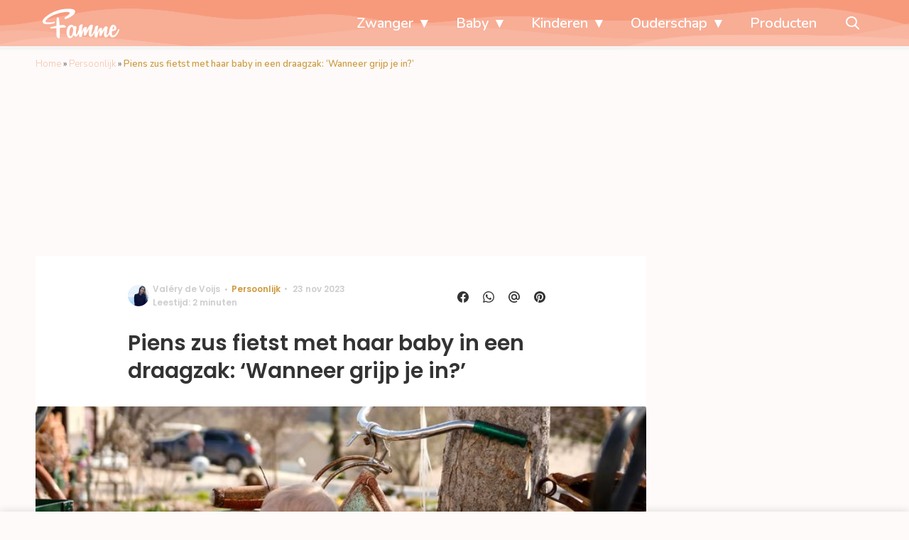

--- FILE ---
content_type: text/css
request_url: https://www.famme.nl/wp-content/themes/fw3-famme/css/famme.css?ver=3.5.24
body_size: 23563
content:
@charset "UTF-8";:root{--fw3-gutter:2rem;--fw3-margin:1rem;--fw3-font-family-sans-serif-system:-apple-system,BlinkMacSystemFont,Segoe UI,Roboto,Helvetica Neue,Arial,sans-serif,Apple Color Emoji,Segoe UI Emoji,Segoe UI Symbol;--fw3-font-family-sans-serif:Nunito,sans-serif;--fw3-font-family-monospace:SFMono-Regular,Menlo,Monaco,Consolas,Liberation Mono,Courier New,monospace;--fw3-font-family-base:Nunito,sans-serif;--fw3-font-family-icon:wpk;--fw3-font-family-meta:Poppins,sans-serif;--fw3-font-family-meta-weight:400;--fw3-font-family-header:Poppins,sans-serif;--fw3-font-family-header-weight:600;--fw3-font-family-list-header:Nunito,sans-serif;--fw3-font-family-list-header-weight:400;--fw3-font-family-article-header-h1:Poppins,sans-serif;--fw3-font-family-article-header-h1-weight:600;--fw3-font-size-base:1.5rem;--fw3-font-weight-normal:300;--fw3-font-weight-bold:600;--fw3-font-weight-base:300;--fw3-line-height-base:1.6;--fw3-headings-margin-bottom:2.25rem;--fw3-headings-font-family:Poppins,sans-serif;--fw3-headings-font-weight:600;--fw3-headings-line-height:1.3;--fw3-icon-font-size:1.875rem;--fw3-paragraph-margin-bottom:1rem;--fw3-table-cell-padding:0.75rem;--fw3-type-base-font-size-small:1.8rem;--fw3-type-base-font-size-large:1.8rem;--fw3-type-h1-font-size-small:2.8rem;--fw3-type-h1-font-size-large:3rem;--fw3-type-h2-font-size-small:2rem;--fw3-type-h2-font-size-large:2.2rem;--fw3-type-h3-font-size-small:1.8rem;--fw3-type-h3-font-size-large:1.8rem;--fw3-type-h4-font-size-small:1.6rem;--fw3-type-h4-font-size-large:1.6rem;--fw3-type-h5-font-size-small:1.8rem;--fw3-type-h5-font-size-large:1.8rem;--fw3-type-h6-font-size-small:1.8rem;--fw3-type-h6-font-size-large:1.8rem;--fw3-border-radius:0.25rem;--fw3-button-totop-size:44px;--fw3-button-border-radius:0.25rem;--fw3-button-font-size:1.5rem;--fw3-button-padding:1rem 2rem;--fw3-button-font-family:Poppins,sans-serif;--fw3-button-font-weight:600;--fw3-button-letter-spacing:0;--fw3-button-text-transform:none;--fw3-list-meta-font-weight:600;--fw3-list-meta-text-transform:none;--fw3-list-meta-font-size-small:1.2rem}*,::after,::before{-webkit-box-sizing:border-box;box-sizing:border-box}html{font-family:sans-serif;line-height:1.15;-webkit-text-size-adjust:100%;-ms-text-size-adjust:100%;-ms-overflow-style:scrollbar;-webkit-tap-highlight-color:transparent;-ms-touch-action:manipulation;touch-action:manipulation}@-ms-viewport{width:device-width}article,aside,dialog,figcaption,figure,footer,header,hgroup,main,nav,section{display:block}body{background-color:var(--fw3-body-bg,#fdfaf9);color:var(--fw3-body-color,#333);font-family:Nunito,sans-serif;font-size:1.5rem;font-weight:300;line-height:1.6;margin:0;text-align:left}body.noscroll{overflow:hidden}[tabindex="-1"]:focus{outline:0!important}hr{-webkit-box-sizing:content-box;box-sizing:content-box;height:0;overflow:visible}h1,h2,h3,h4,h5,h6{margin-top:0;margin-bottom:2.25rem}p{margin-top:0;margin-bottom:1rem}abbr[data-original-title],abbr[title]{text-decoration:underline;-webkit-text-decoration:underline dotted;text-decoration:underline dotted;cursor:help;border-bottom:0}address{margin-bottom:1rem;font-style:normal;line-height:inherit}dl,ol,ul{margin-top:0;margin-bottom:1rem}ol ol,ol ul,ul ol,ul ul{margin-bottom:0}dt{font-weight:400}dd{margin-bottom:.5rem;margin-left:0}blockquote{margin:0 0 1rem}dfn{font-style:italic}small{font-size:80%}sub,sup{position:relative;font-size:75%;line-height:0;vertical-align:baseline}sub{bottom:-.25em}sup{top:-.5em}a:not([href]):not([tabindex]){color:inherit;text-decoration:none}a:not([href]):not([tabindex]):focus{outline:0}code,kbd,pre,samp{font-family:monospace,monospace;font-size:1em}pre{margin-top:0;margin-bottom:1rem;overflow:auto;-ms-overflow-style:scrollbar}figure{margin:0 0 1rem}img{vertical-align:middle;border-style:none}svg:not(:root){overflow:hidden}table{border-collapse:collapse}caption{padding-top:.75rem;padding-bottom:.75rem;text-align:left;caption-side:bottom}th{text-align:inherit}label{display:inline-block;margin-bottom:.5rem}button{border-radius:0}button:focus{outline:1px dotted;outline:5px auto -webkit-focus-ring-color}button,input,optgroup,select,textarea{margin:0;font-family:inherit;font-size:inherit;line-height:inherit}button,input{overflow:visible}button,select{text-transform:none}[type=reset],[type=submit],button,html [type=button]{-webkit-appearance:button}[type=button]::-moz-focus-inner,[type=reset]::-moz-focus-inner,[type=submit]::-moz-focus-inner,button::-moz-focus-inner{padding:0;border-style:none}input[type=checkbox],input[type=radio]{-webkit-box-sizing:border-box;box-sizing:border-box;padding:0}input[type=date],input[type=datetime-local],input[type=month],input[type=time]{-webkit-appearance:listbox}textarea{overflow:auto;resize:vertical}fieldset{min-width:0;padding:0;margin:0;border:0}legend{display:block;width:100%;max-width:100%;padding:0;margin-bottom:.5rem;font-size:1.5rem;line-height:inherit;color:inherit;white-space:normal}progress{vertical-align:baseline}[type=number]::-webkit-inner-spin-button,[type=number]::-webkit-outer-spin-button{height:auto}[type=search]{outline-offset:-2px;-webkit-appearance:none}[type=search]::-webkit-search-cancel-button,[type=search]::-webkit-search-decoration{-webkit-appearance:none}::-webkit-file-upload-button{font:inherit;-webkit-appearance:button}output{display:inline-block}summary{display:list-item;cursor:pointer}template{display:none}[hidden]{display:none!important}body{--fw3-primary:#f79a7c;--fw3-secondary:#f8c0aa;--fw3-tertiary:#ce9c42;--fw3-white:#fff;--fw3-black:#333;--fw3-border-color:#f4f4f4;--fw3-link-default:#ce9c42;--fw3-link-default-hover:#f79a7c;--fw3-body-bg:#fdfaf9;--fw3-body-bg-article:#fdfaf9;--fw3-body-color:#333;--fw3-header-background:#f79a7c;--fw3-header-text:#fff;--fw3-header-border-bottom:none;--fw3-footer-background:#f79a7c;--fw3-footer-text:#fff;--fw3-footer-text-mouseover:#ce9c42;--fw3-footer-social-background:#fff;--fw3-footer-social-text:#333;--fw3-footer-copyright-background:#fff;--fw3-footer-copyright-text:#333;--fw3-footer-copyright-text-hover:#f79a7c;--fw3-footer-menu-text-color:#fff;--fw3-footer-menu-text-hover:#f8c0aa;--fw3-footer-menu-text-large-hover:#333;--fw3-footer-secondary-background:#fff;--fw3-menu-text:#fff;--fw3-menu-text_hover:#fff;--fw3-menu-text-large_hover:#333;--fw3-menu-background:#f79a7c;--fw3-menu-dropdown-background:#f79a7c;--fw3-menu-dropdown-background-hover:#f79a7c;--fw3-menu-dropdown-box-shadow:none;--fw3-menu-dropdown-color:#fff;--fw3-menu-dropdown-color-hover:#f8c0aa;--fw3-menu-dropdown-row-background:#f8ad94;--fw3-submenu-background:#f79a7c;--fw3-submenu-text:#fff;--fw3-submenu-text_hover:#fff;--fw3-submenu-border:0.4rem solid transparent;--fw3-search-background:#fff;--fw3-search-shadow:0px 1px 10px 0px rgba(0, 0, 0, 0.3);--fw3-search-icon-color:#d8d8d8;--fw3-search-icon-color-hover:#333;--fw3-search-border:1px solid rgba(51, 51, 51, 0.4);--fw3-search-input-color:#333;--fw3-list-background-color:#fdfaf9;--fw3-list-text-color:#333;--fw3-list-meta-color:#cecece;--fw3-list-meta-icon-color:#828282;--fw3-list-meta-category-color:#f79a7c;--fw3-list-excerpt-color:#828282;--fw3-list-item-background-color:transparent;--fw3-list-counter-color-background:#2f2f2f;--fw3-list-counter-color-text:#fff;--fw3-list-button-border-color:#f8c0aa;--fw3-list-header-title-color:inherit;--fw3-button-shadow:0 2px 15px 0 rgba(0, 0, 0, 0.13);--fw3-button-totop-color:#333;--fw3-button-border-color:var(--fw3-button-background-color, #ce9c42);--fw3-button-background-color:#ce9c42;--fw3-button-text-color:#fff;--fw3-article-navigation-background:rgba(51, 51, 51, 0.9);--fw3-article-navigation-text:#fff;--fw3-article-drop-cap-color:#f8c0aa;--fw3-article-header-color-h1:#333;--fw3-article-header-color-h2:#f79a7c;--fw3-article-header-color-h3:#f79a7c;--fw3-article-header-color-h4:#f79a7c;--fw3-article-header-color-h5:#f79a7c;--fw3-article-header-color-h6:#f79a7c;--fw3-article-content-background:#fff;--fw3-article-content-intro-text-color:#333;--fw3-article-content-list-item-marker-color:#f79a7c;--fw3-article-content-blockquote-color:#f79a7c;--fw3-article-content-pullquote-color:#f8c0aa;--fw3-article-content-pullquote-border-color:#f8c0aa;--fw3-article-navigation-button-background:#ce9c42;--fw3-article-navigation-button-border-small:0.1rem solid #282828;--fw3-article-navigation-button-border:#ce9c42;--fw3-article-navigation-button-text:#fff;--fw3-article-navigation-button-background-over:#d3a756;--fw3-article-navigation-button-text-over:#fff;--fw3-article-navigation-commentsbutton-background:#fff;--fw3-article-navigation-commentsbutton-border:0.1rem solid #ce9c42;--fw3-article-navigation-commentsbutton-text:#ce9c42;--fw3-article-navigation-commentsbutton-background-over:#ce9c42;--fw3-article-navigation-commentsbutton-text-over:#fff;--fw3-article-gallery-background:#333;--fw3-article-gallery-text:#fff;--fw3-article-gallery-placeholderbackground:#111;--fw3-article-gallery-errormsg:#ccc;--fw3-article-comments-background:#fff;--fw3-article-comments-text:#333;--fw3-article-comments-label:#ce9c42;--fw3-article-comments-border:1px solid #e0e0e0;--fw3-article-comments-button-background:#333;--fw3-article-comments-button-text:#fff;--fw3-form-background:#fff;--fw3-form-input-bordercolor:0.1rem solid #999;--fw3-form-input-background:transparent;--fw3-form-input-color:#333;--fw3-form-label-color:#333;--fw3-form-button-border:none;--fw3-form-button-background:#f79a7c;--fw3-form-button-color:#fff;--fw3-list-curated-background-color:#fff;--fw3-list-curated-title-color:#333;--fw3-list-curated-excerpt-color:#7e7e7e;--fw3-list-featured-background:#fff;--fw3-list-featured-large-background:#fff;--fw3-list-featured-boxed-background:#fff;--fw3-list-featured-single-title-color:#333;--fw3-list-featured-title-color:currentColor;--fw3-list-video-bg-color:#f3f3f3;--fw3-list-card-item-background:#fff;--fw3-list-card-item-font-color:#333;--fw3-table-th-bg-color:#f79a7c;--fw3-table-th-text-color:white;--fw3-table-zebra-row-color:#ededed;--fw3-list-popular-meta-category-bg-color:#ce9c42;--fw3-list-popular-meta-category-text-color:white;--fw3-list-popular-meta-date-bg-color:white;--fw3-list-popular-meta-date-text-color:#ce9c42;--fw3-list-popular-carousel-active:#f8c0aa;--fw3-list-branded-background:#fff;--fw3-list-branded-title-font-color:#fff;--fw3-list-branded-border:none;--fw3-list-branded-list-title-font-color:#333;--fw3-list-branded-button-background-color:#ce9c42;--fw3-list-branded-button-text-color:#fff;--fw3-article-meta-color:#cecece;--fw3-article-meta-author-color:#cecece;--fw3-article-meta-category-color:#333;--fw3-article-meta-link-color:#ce9c42;--fw3-icon-video-bg-color:black;--fw3-icon-video-arrow-bg-color:white;--fw3-review-badge-bg-color:#f79a7c;--fw3-tax-block-header-color:#fff;--fw3-branding-block-background-color:#fff;--fw3-colofon-block-background-color:#fff;--fw3-colofon-block-excerpt-color:#333;--fw3-colofon-block-author-color:#333;--fw3-colofon-block-jobtitle-color:#ce9c42;--fw3-colofon-icon-background-color:#333;--fw3-colofon-icon-color:#fff;--fw3-pagination-border-color:#ce9c42;--fw3-pagination-button-background-color:#fff;--fw3-pagination-button-text-color:#ce9c42;--fw3-pagination-button-active-background-color:#ce9c42;--fw3-pagination-button-active-text-color:#fff;--fw3-block-text-background:#ffede6;--fw3-block-text-color:#333;--fw3-block-text-header-color:#f79a7c;--fw3-breadcrumb-color:#ce9c42;--fw3-breadcrumb-link-color:#f8c0aa;--fw3-block-subscribe-title-color:#333;--fw3-inline-readmore-background-color:#fafafa;--fw3-expertquote-bg-color:#f8f8f8;--fw3-expertquote-border-color:#f79a7c;--fw3-frameblock-bg-color:#fff;--fw3-frameblock-border-color:#f79a7c;--fw3-frameblock-backdrop-bg-color:white;--fw3-social-share-bg-color:#fafafa;--fw3-social-share-text-color:#333;--fw3-social-share-icon-color:#333;--fw3-multipage-border:rgba(0, 0, 0, 0.1);--fw3-multipage-background:#fff;--fw3-multipage-title-background:#f4f4f4;--fw3-multipage-title-color:#7b7b7b;--fw3-multipage-current-background:#d1d1d1;--fw3-multipage-nav-background:#f4f4f4;--fw3-multipage-nav-arrow-background:#e1e1e1;--fw3-reading-time-indicator-background:#f4f4f4;--fw3-reading-time-indicator-color:#ce9c42;--fw3-list-meta-premium-bg-color:#ffcb3d;--fw3-list-meta-premium-color:#333;--fw3-article-premium-bg-color:#ffcb3d;--fw3-article-premium-color:#333;--fw3-premium-login-form-border:1px solid #f4f4f4;--fw3-premium-login-form-border-top:4px solid #f79a7c;--fw3-premium-login-form-button-sign-up-bg-color:#f79a7c;--fw3-premium-login-form-button-sign-up-border-color:#f79a7c;--fw3-premium-login-form-button-sign-up-color:#fff;--fw3-premium-login-form-button-login-bg-color:transparent;--fw3-premium-login-form-button-login-border-color:#f79a7c;--fw3-premium-login-form-button-login-color:#f79a7c}body .darkmode-btn .icon-contrast{-webkit-transform:none;transform:none}body.dark-theme{--fw3-primary:#f79a7c;--fw3-secondary:#f8c0aa;--fw3-tertiary:#ce9c42;--fw3-white:#fff;--fw3-black:#333;--fw3-border-color:#333;--fw3-link-default:#f8c0aa;--fw3-link-default-hover:#fff;--fw3-body-bg:#333;--fw3-body-bg-article:#fdfaf9;--fw3-body-color:#333;--fw3-header-background:#f79a7c;--fw3-header-text:#fff;--fw3-header-border-bottom:none;--fw3-footer-background:#f79a7c;--fw3-footer-text:#fff;--fw3-footer-text-mouseover:#ce9c42;--fw3-footer-social-background:#333;--fw3-footer-social-text:#333;--fw3-footer-copyright-background:#333;--fw3-footer-copyright-text:#fff;--fw3-footer-copyright-text-hover:#f8c0aa;--fw3-footer-menu-text-color:#fff;--fw3-footer-menu-text-hover:#f8c0aa;--fw3-footer-menu-text-large-hover:#f8c0aa;--fw3-footer-secondary-background:#333;--fw3-menu-text:#fff;--fw3-menu-text_hover:#fff;--fw3-menu-text-large_hover:#f8c0aa;--fw3-menu-background:#f79a7c;--fw3-menu-dropdown-background:#f79a7c;--fw3-menu-dropdown-background-hover:#f79a7c;--fw3-menu-dropdown-box-shadow:none;--fw3-menu-dropdown-color:#fff;--fw3-menu-dropdown-color-hover:#f8c0aa;--fw3-menu-dropdown-row-background:#fabfac;--fw3-submenu-background:#f8c0aa;--fw3-submenu-text:#fff;--fw3-submenu-text_hover:#fff;--fw3-submenu-border:0.4rem solid transparent;--fw3-search-background:#fdfaf9;--fw3-search-shadow:0px 1px 10px 0px rgba(0, 0, 0, 0.3);--fw3-search-icon-color:#d8d8d8;--fw3-search-icon-color-hover:#f8c0aa;--fw3-search-border:1px solid rgba(51, 51, 51, 0.4);--fw3-search-input-color:#fff;--fw3-list-background-color:#333;--fw3-list-text-color:#fff;--fw3-list-meta-color:#cecece;--fw3-list-meta-icon-color:#828282;--fw3-list-meta-category-color:#f8c0aa;--fw3-list-excerpt-color:#828282;--fw3-list-item-background-color:transparent;--fw3-list-counter-color-background:#2f2f2f;--fw3-list-counter-color-text:#fff;--fw3-list-button-border-color:#fff;--fw3-list-header-title-color:#f79a7c;--fw3-button-shadow:0 2px 15px 0 rgba(0, 0, 0, 0.13);--fw3-button-totop-color:#f79a7c;--fw3-button-border-color:#f79a7c;--fw3-button-background-color:#f79a7c;--fw3-button-text-color:#fff;--fw3-article-navigation-background:#fdfaf9;--fw3-article-navigation-text:#fff;--fw3-article-drop-cap-color:#f79a7c;--fw3-article-header-color-h1:#f8c0aa;--fw3-article-header-color-h2:#f79a7c;--fw3-article-header-color-h3:#f79a7c;--fw3-article-header-color-h4:#f79a7c;--fw3-article-header-color-h5:#fff;--fw3-article-header-color-h6:#fff;--fw3-article-content-background:#333;--fw3-article-content-intro-text-color:#fff;--fw3-article-content-list-item-marker-color:#f8c0aa;--fw3-article-content-blockquote-color:#f79a7c;--fw3-article-content-pullquote-color:#f8c0aa;--fw3-article-content-pullquote-border-color:#f8c0aa;--fw3-article-navigation-button-background:#f79a7c;--fw3-article-navigation-button-border-small:0.1rem solid #282828;--fw3-article-navigation-button-border:0.1rem solid #f79a7c;--fw3-article-navigation-button-text:#fff;--fw3-article-navigation-button-background-over:#fff;--fw3-article-navigation-button-text-over:#f79a7c;--fw3-article-navigation-commentsbutton-background:#333;--fw3-article-navigation-commentsbutton-border:0.1rem solid #f8c0aa;--fw3-article-navigation-commentsbutton-text:#f8c0aa;--fw3-article-navigation-commentsbutton-background-over:transparent;--fw3-article-navigation-commentsbutton-text-over:#f8c0aa;--fw3-article-gallery-background:#333;--fw3-article-gallery-text:#fff;--fw3-article-gallery-placeholderbackground:#fdfaf9;--fw3-article-gallery-errormsg:#f8c0aa;--fw3-article-comments-background:#fdfaf9;--fw3-article-comments-text:#fff;--fw3-article-comments-label:#ce9c42;--fw3-article-comments-border:1px solid #fff;--fw3-article-comments-button-background:#ce9c42;--fw3-article-comments-button-text:#fff;--fw3-form-background:transparent;--fw3-form-input-bordercolor:0.1rem solid #999;--fw3-form-input-background:#fdfaf9;--fw3-form-input-color:#fff;--fw3-form-label-color:#fff;--fw3-form-button-border:none;--fw3-form-button-background:#f79a7c;--fw3-form-button-color:#fff;--fw3-list-curated-background-color:#333;--fw3-list-curated-title-color:#f79a7c;--fw3-list-curated-excerpt-color:#7e7e7e;--fw3-list-featured-background:#333;--fw3-list-featured-large-background:#333;--fw3-list-featured-boxed-background:#333;--fw3-list-featured-single-title-color:#fff;--fw3-list-featured-title-color:currentColor;--fw3-list-video-bg-color:#fdfaf9;--fw3-list-card-item-background:#333;--fw3-list-card-item-font-color:#f79a7c;--fw3-table-th-bg-color:#f79a7c;--fw3-table-th-text-color:#fff;--fw3-table-zebra-row-color:#fdfaf9;--fw3-list-popular-meta-category-bg-color:#f79a7c;--fw3-list-popular-meta-category-text-color:#fff;--fw3-list-popular-meta-date-bg-color:#fff;--fw3-list-popular-meta-date-text-color:#f79a7c;--fw3-list-popular-carousel-active:#f79a7c;--fw3-list-branded-background:#f79a7c;--fw3-list-branded-title-font-color:#fff;--fw3-list-branded-border:none;--fw3-list-branded-list-title-font-color:#fff;--fw3-list-branded-button-background-color:#f8c0aa;--fw3-list-branded-button-text-color:#fff;--fw3-article-meta-color:#cecece;--fw3-article-meta-author-color:#cecece;--fw3-article-meta-category-color:#fff;--fw3-article-meta-link-color:#f8c0aa;--fw3-icon-video-bg-color:#f79a7c;--fw3-icon-video-arrow-bg-color:#fff;--fw3-review-badge-bg-color:#f79a7c;--fw3-tax-block-header-color:#fff;--fw3-branding-block-background-color:#f79a7c;--fw3-colofon-block-background-color:#fdfaf9;--fw3-colofon-block-excerpt-color:#fff;--fw3-colofon-block-author-color:#fff;--fw3-colofon-block-jobtitle-color:#f8c0aa;--fw3-colofon-icon-background-color:#fff;--fw3-colofon-icon-color:#fff;--fw3-pagination-border-color:#f8c0aa;--fw3-pagination-button-background-color:#333;--fw3-pagination-button-text-color:#fff;--fw3-pagination-button-active-background-color:#f8c0aa;--fw3-pagination-button-active-text-color:#fff;--fw3-block-text-background:#fdfaf9;--fw3-block-text-color:#fff;--fw3-block-text-header-color:#f79a7c;--fw3-breadcrumb-color:#fff;--fw3-breadcrumb-link-color:#f8c0aa;--fw3-block-subscribe-title-color:#fff;--fw3-inline-readmore-background-color:#fdfaf9;--fw3-expertquote-bg-color:#fdfaf9;--fw3-expertquote-border-color:#f8c0aa;--fw3-frameblock-bg-color:#fdfaf9;--fw3-frameblock-border-color:#f79a7c;--fw3-frameblock-backdrop-bg-color:#fdfaf9;--fw3-social-share-bg-color:#fdfaf9;--fw3-social-share-text-color:#fff;--fw3-social-share-icon-color:#f79a7c;--fw3-multipage-border:var(--fw3-border-color, #f4f4f4);--fw3-multipage-background:#333;--fw3-multipage-title-background:#333;--fw3-multipage-title-color:#fff;--fw3-multipage-current-background:#fdfaf9;--fw3-multipage-nav-background:#fdfaf9;--fw3-multipage-nav-arrow-background:#333;--fw3-reading-time-indicator-background:#fdfaf9;--fw3-reading-time-indicator-color:#f79a7c;--fw3-list-meta-premium-bg-color:#bd8b00;--fw3-list-meta-premium-color:#333;--fw3-article-premium-bg-color:#bd8b00;--fw3-article-premium-color:#333;--fw3-premium-login-form-border:1px solid #333;--fw3-premium-login-form-border-top:4px solid #f79a7c;--fw3-premium-login-form-button-sign-up-bg-color:#f79a7c;--fw3-premium-login-form-button-sign-up-border-color:#f79a7c;--fw3-premium-login-form-button-sign-up-color:#fff;--fw3-premium-login-form-button-login-bg-color:transparent;--fw3-premium-login-form-button-login-border-color:#f79a7c;--fw3-premium-login-form-button-login-color:#f79a7c}body.dark-theme .instagram-media,body.dark-theme img{-webkit-filter:brightness(.8) contrast(1.2);filter:brightness(.8) contrast(1.2)}body.dark-theme .darkmode-btn .icon-contrast{-webkit-transform:scaleX(-1) translateY(1px) translateX(1px);transform:scaleX(-1) translateY(1px) translateX(1px)}body.dark-theme .list-branded,body.dark-theme .list-branded-wrap{background-image:transparent}@media (prefers-color-scheme:dark){body.dark-mode-automatically{--fw3-primary:#f79a7c;--fw3-secondary:#f8c0aa;--fw3-tertiary:#ce9c42;--fw3-white:#fff;--fw3-black:#333;--fw3-border-color:#333;--fw3-link-default:#f8c0aa;--fw3-link-default-hover:#fff;--fw3-body-bg:#333;--fw3-body-bg-article:#fdfaf9;--fw3-body-color:#333;--fw3-header-background:#f79a7c;--fw3-header-text:#fff;--fw3-header-border-bottom:none;--fw3-footer-background:#f79a7c;--fw3-footer-text:#fff;--fw3-footer-text-mouseover:#ce9c42;--fw3-footer-social-background:#333;--fw3-footer-social-text:#333;--fw3-footer-copyright-background:#333;--fw3-footer-copyright-text:#fff;--fw3-footer-copyright-text-hover:#f8c0aa;--fw3-footer-menu-text-color:#fff;--fw3-footer-menu-text-hover:#f8c0aa;--fw3-footer-menu-text-large-hover:#f8c0aa;--fw3-footer-secondary-background:#333;--fw3-menu-text:#fff;--fw3-menu-text_hover:#fff;--fw3-menu-text-large_hover:#f8c0aa;--fw3-menu-background:#f79a7c;--fw3-menu-dropdown-background:#f79a7c;--fw3-menu-dropdown-background-hover:#f79a7c;--fw3-menu-dropdown-box-shadow:none;--fw3-menu-dropdown-color:#fff;--fw3-menu-dropdown-color-hover:#f8c0aa;--fw3-menu-dropdown-row-background:#fabfac;--fw3-submenu-background:#f8c0aa;--fw3-submenu-text:#fff;--fw3-submenu-text_hover:#fff;--fw3-submenu-border:0.4rem solid transparent;--fw3-search-background:#fdfaf9;--fw3-search-shadow:0px 1px 10px 0px rgba(0, 0, 0, 0.3);--fw3-search-icon-color:#d8d8d8;--fw3-search-icon-color-hover:#f8c0aa;--fw3-search-border:1px solid rgba(51, 51, 51, 0.4);--fw3-search-input-color:#fff;--fw3-list-background-color:#333;--fw3-list-text-color:#fff;--fw3-list-meta-color:#cecece;--fw3-list-meta-icon-color:#828282;--fw3-list-meta-category-color:#f8c0aa;--fw3-list-excerpt-color:#828282;--fw3-list-item-background-color:transparent;--fw3-list-counter-color-background:#2f2f2f;--fw3-list-counter-color-text:#fff;--fw3-list-button-border-color:#fff;--fw3-list-header-title-color:#f79a7c;--fw3-button-shadow:0 2px 15px 0 rgba(0, 0, 0, 0.13);--fw3-button-totop-color:#f79a7c;--fw3-button-border-color:#f79a7c;--fw3-button-background-color:#f79a7c;--fw3-button-text-color:#fff;--fw3-article-navigation-background:#fdfaf9;--fw3-article-navigation-text:#fff;--fw3-article-drop-cap-color:#f79a7c;--fw3-article-header-color-h1:#f8c0aa;--fw3-article-header-color-h2:#f79a7c;--fw3-article-header-color-h3:#f79a7c;--fw3-article-header-color-h4:#f79a7c;--fw3-article-header-color-h5:#fff;--fw3-article-header-color-h6:#fff;--fw3-article-content-background:#333;--fw3-article-content-intro-text-color:#fff;--fw3-article-content-list-item-marker-color:#f8c0aa;--fw3-article-content-blockquote-color:#f79a7c;--fw3-article-content-pullquote-color:#f8c0aa;--fw3-article-content-pullquote-border-color:#f8c0aa;--fw3-article-navigation-button-background:#f79a7c;--fw3-article-navigation-button-border-small:0.1rem solid #282828;--fw3-article-navigation-button-border:0.1rem solid #f79a7c;--fw3-article-navigation-button-text:#fff;--fw3-article-navigation-button-background-over:#fff;--fw3-article-navigation-button-text-over:#f79a7c;--fw3-article-navigation-commentsbutton-background:#333;--fw3-article-navigation-commentsbutton-border:0.1rem solid #f8c0aa;--fw3-article-navigation-commentsbutton-text:#f8c0aa;--fw3-article-navigation-commentsbutton-background-over:transparent;--fw3-article-navigation-commentsbutton-text-over:#f8c0aa;--fw3-article-gallery-background:#333;--fw3-article-gallery-text:#fff;--fw3-article-gallery-placeholderbackground:#fdfaf9;--fw3-article-gallery-errormsg:#f8c0aa;--fw3-article-comments-background:#fdfaf9;--fw3-article-comments-text:#fff;--fw3-article-comments-label:#ce9c42;--fw3-article-comments-border:1px solid #fff;--fw3-article-comments-button-background:#ce9c42;--fw3-article-comments-button-text:#fff;--fw3-form-background:transparent;--fw3-form-input-bordercolor:0.1rem solid #999;--fw3-form-input-background:#fdfaf9;--fw3-form-input-color:#fff;--fw3-form-label-color:#fff;--fw3-form-button-border:none;--fw3-form-button-background:#f79a7c;--fw3-form-button-color:#fff;--fw3-list-curated-background-color:#333;--fw3-list-curated-title-color:#f79a7c;--fw3-list-curated-excerpt-color:#7e7e7e;--fw3-list-featured-background:#333;--fw3-list-featured-large-background:#333;--fw3-list-featured-boxed-background:#333;--fw3-list-featured-single-title-color:#fff;--fw3-list-featured-title-color:currentColor;--fw3-list-video-bg-color:#fdfaf9;--fw3-list-card-item-background:#333;--fw3-list-card-item-font-color:#f79a7c;--fw3-table-th-bg-color:#f79a7c;--fw3-table-th-text-color:#fff;--fw3-table-zebra-row-color:#fdfaf9;--fw3-list-popular-meta-category-bg-color:#f79a7c;--fw3-list-popular-meta-category-text-color:#fff;--fw3-list-popular-meta-date-bg-color:#fff;--fw3-list-popular-meta-date-text-color:#f79a7c;--fw3-list-popular-carousel-active:#f79a7c;--fw3-list-branded-background:#f79a7c;--fw3-list-branded-title-font-color:#fff;--fw3-list-branded-border:none;--fw3-list-branded-list-title-font-color:#fff;--fw3-list-branded-button-background-color:#f8c0aa;--fw3-list-branded-button-text-color:#fff;--fw3-article-meta-color:#cecece;--fw3-article-meta-author-color:#cecece;--fw3-article-meta-category-color:#fff;--fw3-article-meta-link-color:#f8c0aa;--fw3-icon-video-bg-color:#f79a7c;--fw3-icon-video-arrow-bg-color:#fff;--fw3-review-badge-bg-color:#f79a7c;--fw3-tax-block-header-color:#fff;--fw3-branding-block-background-color:#f79a7c;--fw3-colofon-block-background-color:#fdfaf9;--fw3-colofon-block-excerpt-color:#fff;--fw3-colofon-block-author-color:#fff;--fw3-colofon-block-jobtitle-color:#f8c0aa;--fw3-colofon-icon-background-color:#fff;--fw3-colofon-icon-color:#fff;--fw3-pagination-border-color:#f8c0aa;--fw3-pagination-button-background-color:#333;--fw3-pagination-button-text-color:#fff;--fw3-pagination-button-active-background-color:#f8c0aa;--fw3-pagination-button-active-text-color:#fff;--fw3-block-text-background:#fdfaf9;--fw3-block-text-color:#fff;--fw3-block-text-header-color:#f79a7c;--fw3-breadcrumb-color:#fff;--fw3-breadcrumb-link-color:#f8c0aa;--fw3-block-subscribe-title-color:#fff;--fw3-inline-readmore-background-color:#fdfaf9;--fw3-expertquote-bg-color:#fdfaf9;--fw3-expertquote-border-color:#f8c0aa;--fw3-frameblock-bg-color:#fdfaf9;--fw3-frameblock-border-color:#f79a7c;--fw3-frameblock-backdrop-bg-color:#fdfaf9;--fw3-social-share-bg-color:#fdfaf9;--fw3-social-share-text-color:#fff;--fw3-social-share-icon-color:#f79a7c;--fw3-multipage-border:var(--fw3-border-color, #f4f4f4);--fw3-multipage-background:#333;--fw3-multipage-title-background:#333;--fw3-multipage-title-color:#fff;--fw3-multipage-current-background:#fdfaf9;--fw3-multipage-nav-background:#fdfaf9;--fw3-multipage-nav-arrow-background:#333;--fw3-reading-time-indicator-background:#fdfaf9;--fw3-reading-time-indicator-color:#f79a7c;--fw3-list-meta-premium-bg-color:#bd8b00;--fw3-list-meta-premium-color:#333;--fw3-article-premium-bg-color:#bd8b00;--fw3-article-premium-color:#333;--fw3-premium-login-form-border:1px solid #333;--fw3-premium-login-form-border-top:4px solid #f79a7c;--fw3-premium-login-form-button-sign-up-bg-color:#f79a7c;--fw3-premium-login-form-button-sign-up-border-color:#f79a7c;--fw3-premium-login-form-button-sign-up-color:#fff;--fw3-premium-login-form-button-login-bg-color:transparent;--fw3-premium-login-form-button-login-border-color:#f79a7c;--fw3-premium-login-form-button-login-color:#f79a7c}body.dark-mode-automatically .instagram-media,body.dark-mode-automatically img{-webkit-filter:brightness(.8) contrast(1.2);filter:brightness(.8) contrast(1.2)}body.dark-mode-automatically .darkmode-btn .icon-contrast{-webkit-transform:scaleX(-1) translateY(1px) translateX(1px);transform:scaleX(-1) translateY(1px) translateX(1px)}body.dark-mode-automatically .list-branded,body.dark-mode-automatically .list-branded-wrap{background-image:transparent}body.dark-mode-automatically.light-theme{--fw3-primary:#f79a7c;--fw3-secondary:#f8c0aa;--fw3-tertiary:#ce9c42;--fw3-white:#fff;--fw3-black:#333;--fw3-border-color:#f4f4f4;--fw3-link-default:#ce9c42;--fw3-link-default-hover:#f79a7c;--fw3-body-bg:#fdfaf9;--fw3-body-bg-article:#fdfaf9;--fw3-body-color:#333;--fw3-header-background:#f79a7c;--fw3-header-text:#fff;--fw3-header-border-bottom:none;--fw3-footer-background:#f79a7c;--fw3-footer-text:#fff;--fw3-footer-text-mouseover:#ce9c42;--fw3-footer-social-background:#fff;--fw3-footer-social-text:#333;--fw3-footer-copyright-background:#fff;--fw3-footer-copyright-text:#333;--fw3-footer-copyright-text-hover:#f79a7c;--fw3-footer-menu-text-color:#fff;--fw3-footer-menu-text-hover:#f8c0aa;--fw3-footer-menu-text-large-hover:#333;--fw3-footer-secondary-background:#fff;--fw3-menu-text:#fff;--fw3-menu-text_hover:#fff;--fw3-menu-text-large_hover:#333;--fw3-menu-background:#f79a7c;--fw3-menu-dropdown-background:#f79a7c;--fw3-menu-dropdown-background-hover:#f79a7c;--fw3-menu-dropdown-box-shadow:none;--fw3-menu-dropdown-color:#fff;--fw3-menu-dropdown-color-hover:#f8c0aa;--fw3-menu-dropdown-row-background:#f8ad94;--fw3-submenu-background:#f79a7c;--fw3-submenu-text:#fff;--fw3-submenu-text_hover:#fff;--fw3-submenu-border:0.4rem solid transparent;--fw3-search-background:#fff;--fw3-search-shadow:0px 1px 10px 0px rgba(0, 0, 0, 0.3);--fw3-search-icon-color:#d8d8d8;--fw3-search-icon-color-hover:#333;--fw3-search-border:1px solid rgba(51, 51, 51, 0.4);--fw3-search-input-color:#333;--fw3-list-background-color:#fdfaf9;--fw3-list-text-color:#333;--fw3-list-meta-color:#cecece;--fw3-list-meta-icon-color:#828282;--fw3-list-meta-category-color:#f79a7c;--fw3-list-excerpt-color:#828282;--fw3-list-item-background-color:transparent;--fw3-list-counter-color-background:#2f2f2f;--fw3-list-counter-color-text:#fff;--fw3-list-button-border-color:#f8c0aa;--fw3-list-header-title-color:inherit;--fw3-button-shadow:0 2px 15px 0 rgba(0, 0, 0, 0.13);--fw3-button-totop-color:#333;--fw3-button-border-color:var(--fw3-button-background-color, #ce9c42);--fw3-button-background-color:#ce9c42;--fw3-button-text-color:#fff;--fw3-article-navigation-background:rgba(51, 51, 51, 0.9);--fw3-article-navigation-text:#fff;--fw3-article-drop-cap-color:#f8c0aa;--fw3-article-header-color-h1:#333;--fw3-article-header-color-h2:#f79a7c;--fw3-article-header-color-h3:#f79a7c;--fw3-article-header-color-h4:#f79a7c;--fw3-article-header-color-h5:#f79a7c;--fw3-article-header-color-h6:#f79a7c;--fw3-article-content-background:#fff;--fw3-article-content-intro-text-color:#333;--fw3-article-content-list-item-marker-color:#f79a7c;--fw3-article-content-blockquote-color:#f79a7c;--fw3-article-content-pullquote-color:#f8c0aa;--fw3-article-content-pullquote-border-color:#f8c0aa;--fw3-article-navigation-button-background:#ce9c42;--fw3-article-navigation-button-border-small:0.1rem solid #282828;--fw3-article-navigation-button-border:#ce9c42;--fw3-article-navigation-button-text:#fff;--fw3-article-navigation-button-background-over:#d3a756;--fw3-article-navigation-button-text-over:#fff;--fw3-article-navigation-commentsbutton-background:#fff;--fw3-article-navigation-commentsbutton-border:0.1rem solid #ce9c42;--fw3-article-navigation-commentsbutton-text:#ce9c42;--fw3-article-navigation-commentsbutton-background-over:#ce9c42;--fw3-article-navigation-commentsbutton-text-over:#fff;--fw3-article-gallery-background:#333;--fw3-article-gallery-text:#fff;--fw3-article-gallery-placeholderbackground:#111;--fw3-article-gallery-errormsg:#ccc;--fw3-article-comments-background:#fff;--fw3-article-comments-text:#333;--fw3-article-comments-label:#ce9c42;--fw3-article-comments-border:1px solid #e0e0e0;--fw3-article-comments-button-background:#333;--fw3-article-comments-button-text:#fff;--fw3-form-background:#fff;--fw3-form-input-bordercolor:0.1rem solid #999;--fw3-form-input-background:transparent;--fw3-form-input-color:#333;--fw3-form-label-color:#333;--fw3-form-button-border:none;--fw3-form-button-background:#f79a7c;--fw3-form-button-color:#fff;--fw3-list-curated-background-color:#fff;--fw3-list-curated-title-color:#333;--fw3-list-curated-excerpt-color:#7e7e7e;--fw3-list-featured-background:#fff;--fw3-list-featured-large-background:#fff;--fw3-list-featured-boxed-background:#fff;--fw3-list-featured-single-title-color:#333;--fw3-list-featured-title-color:currentColor;--fw3-list-video-bg-color:#f3f3f3;--fw3-list-card-item-background:#fff;--fw3-list-card-item-font-color:#333;--fw3-table-th-bg-color:#f79a7c;--fw3-table-th-text-color:white;--fw3-table-zebra-row-color:#ededed;--fw3-list-popular-meta-category-bg-color:#ce9c42;--fw3-list-popular-meta-category-text-color:white;--fw3-list-popular-meta-date-bg-color:white;--fw3-list-popular-meta-date-text-color:#ce9c42;--fw3-list-popular-carousel-active:#f8c0aa;--fw3-list-branded-background:#fff;--fw3-list-branded-title-font-color:#fff;--fw3-list-branded-border:none;--fw3-list-branded-list-title-font-color:#333;--fw3-list-branded-button-background-color:#ce9c42;--fw3-list-branded-button-text-color:#fff;--fw3-article-meta-color:#cecece;--fw3-article-meta-author-color:#cecece;--fw3-article-meta-category-color:#333;--fw3-article-meta-link-color:#ce9c42;--fw3-icon-video-bg-color:black;--fw3-icon-video-arrow-bg-color:white;--fw3-review-badge-bg-color:#f79a7c;--fw3-tax-block-header-color:#fff;--fw3-branding-block-background-color:#fff;--fw3-colofon-block-background-color:#fff;--fw3-colofon-block-excerpt-color:#333;--fw3-colofon-block-author-color:#333;--fw3-colofon-block-jobtitle-color:#ce9c42;--fw3-colofon-icon-background-color:#333;--fw3-colofon-icon-color:#fff;--fw3-pagination-border-color:#ce9c42;--fw3-pagination-button-background-color:#fff;--fw3-pagination-button-text-color:#ce9c42;--fw3-pagination-button-active-background-color:#ce9c42;--fw3-pagination-button-active-text-color:#fff;--fw3-block-text-background:#ffede6;--fw3-block-text-color:#333;--fw3-block-text-header-color:#f79a7c;--fw3-breadcrumb-color:#ce9c42;--fw3-breadcrumb-link-color:#f8c0aa;--fw3-block-subscribe-title-color:#333;--fw3-inline-readmore-background-color:#fafafa;--fw3-expertquote-bg-color:#f8f8f8;--fw3-expertquote-border-color:#f79a7c;--fw3-frameblock-bg-color:#fff;--fw3-frameblock-border-color:#f79a7c;--fw3-frameblock-backdrop-bg-color:white;--fw3-social-share-bg-color:#fafafa;--fw3-social-share-text-color:#333;--fw3-social-share-icon-color:#333;--fw3-multipage-border:rgba(0, 0, 0, 0.1);--fw3-multipage-background:#fff;--fw3-multipage-title-background:#f4f4f4;--fw3-multipage-title-color:#7b7b7b;--fw3-multipage-current-background:#d1d1d1;--fw3-multipage-nav-background:#f4f4f4;--fw3-multipage-nav-arrow-background:#e1e1e1;--fw3-reading-time-indicator-background:#f4f4f4;--fw3-reading-time-indicator-color:#ce9c42;--fw3-list-meta-premium-bg-color:#ffcb3d;--fw3-list-meta-premium-color:#333;--fw3-article-premium-bg-color:#ffcb3d;--fw3-article-premium-color:#333;--fw3-premium-login-form-border:1px solid #f4f4f4;--fw3-premium-login-form-border-top:4px solid #f79a7c;--fw3-premium-login-form-button-sign-up-bg-color:#f79a7c;--fw3-premium-login-form-button-sign-up-border-color:#f79a7c;--fw3-premium-login-form-button-sign-up-color:#fff;--fw3-premium-login-form-button-login-bg-color:transparent;--fw3-premium-login-form-button-login-border-color:#f79a7c;--fw3-premium-login-form-button-login-color:#f79a7c}body.dark-mode-automatically.light-theme .darkmode-btn .icon-contrast{-webkit-transform:none;transform:none}}@media only screen and (max-width:766px) and (prefers-color-scheme:dark){body.dark-mode-mobile-only{--fw3-primary:#f79a7c;--fw3-secondary:#f8c0aa;--fw3-tertiary:#ce9c42;--fw3-white:#fff;--fw3-black:#333;--fw3-border-color:#333;--fw3-link-default:#f8c0aa;--fw3-link-default-hover:#fff;--fw3-body-bg:#333;--fw3-body-bg-article:#fdfaf9;--fw3-body-color:#333;--fw3-header-background:#f79a7c;--fw3-header-text:#fff;--fw3-header-border-bottom:none;--fw3-footer-background:#f79a7c;--fw3-footer-text:#fff;--fw3-footer-text-mouseover:#ce9c42;--fw3-footer-social-background:#333;--fw3-footer-social-text:#333;--fw3-footer-copyright-background:#333;--fw3-footer-copyright-text:#fff;--fw3-footer-copyright-text-hover:#f8c0aa;--fw3-footer-menu-text-color:#fff;--fw3-footer-menu-text-hover:#f8c0aa;--fw3-footer-menu-text-large-hover:#f8c0aa;--fw3-footer-secondary-background:#333;--fw3-menu-text:#fff;--fw3-menu-text_hover:#fff;--fw3-menu-text-large_hover:#f8c0aa;--fw3-menu-background:#f79a7c;--fw3-menu-dropdown-background:#f79a7c;--fw3-menu-dropdown-background-hover:#f79a7c;--fw3-menu-dropdown-box-shadow:none;--fw3-menu-dropdown-color:#fff;--fw3-menu-dropdown-color-hover:#f8c0aa;--fw3-menu-dropdown-row-background:#fabfac;--fw3-submenu-background:#f8c0aa;--fw3-submenu-text:#fff;--fw3-submenu-text_hover:#fff;--fw3-submenu-border:0.4rem solid transparent;--fw3-search-background:#fdfaf9;--fw3-search-shadow:0px 1px 10px 0px rgba(0, 0, 0, 0.3);--fw3-search-icon-color:#d8d8d8;--fw3-search-icon-color-hover:#f8c0aa;--fw3-search-border:1px solid rgba(51, 51, 51, 0.4);--fw3-search-input-color:#fff;--fw3-list-background-color:#333;--fw3-list-text-color:#fff;--fw3-list-meta-color:#cecece;--fw3-list-meta-icon-color:#828282;--fw3-list-meta-category-color:#f8c0aa;--fw3-list-excerpt-color:#828282;--fw3-list-item-background-color:transparent;--fw3-list-counter-color-background:#2f2f2f;--fw3-list-counter-color-text:#fff;--fw3-list-button-border-color:#fff;--fw3-list-header-title-color:#f79a7c;--fw3-button-shadow:0 2px 15px 0 rgba(0, 0, 0, 0.13);--fw3-button-totop-color:#f79a7c;--fw3-button-border-color:#f79a7c;--fw3-button-background-color:#f79a7c;--fw3-button-text-color:#fff;--fw3-article-navigation-background:#fdfaf9;--fw3-article-navigation-text:#fff;--fw3-article-drop-cap-color:#f79a7c;--fw3-article-header-color-h1:#f8c0aa;--fw3-article-header-color-h2:#f79a7c;--fw3-article-header-color-h3:#f79a7c;--fw3-article-header-color-h4:#f79a7c;--fw3-article-header-color-h5:#fff;--fw3-article-header-color-h6:#fff;--fw3-article-content-background:#333;--fw3-article-content-intro-text-color:#fff;--fw3-article-content-list-item-marker-color:#f8c0aa;--fw3-article-content-blockquote-color:#f79a7c;--fw3-article-content-pullquote-color:#f8c0aa;--fw3-article-content-pullquote-border-color:#f8c0aa;--fw3-article-navigation-button-background:#f79a7c;--fw3-article-navigation-button-border-small:0.1rem solid #282828;--fw3-article-navigation-button-border:0.1rem solid #f79a7c;--fw3-article-navigation-button-text:#fff;--fw3-article-navigation-button-background-over:#fff;--fw3-article-navigation-button-text-over:#f79a7c;--fw3-article-navigation-commentsbutton-background:#333;--fw3-article-navigation-commentsbutton-border:0.1rem solid #f8c0aa;--fw3-article-navigation-commentsbutton-text:#f8c0aa;--fw3-article-navigation-commentsbutton-background-over:transparent;--fw3-article-navigation-commentsbutton-text-over:#f8c0aa;--fw3-article-gallery-background:#333;--fw3-article-gallery-text:#fff;--fw3-article-gallery-placeholderbackground:#fdfaf9;--fw3-article-gallery-errormsg:#f8c0aa;--fw3-article-comments-background:#fdfaf9;--fw3-article-comments-text:#fff;--fw3-article-comments-label:#ce9c42;--fw3-article-comments-border:1px solid #fff;--fw3-article-comments-button-background:#ce9c42;--fw3-article-comments-button-text:#fff;--fw3-form-background:transparent;--fw3-form-input-bordercolor:0.1rem solid #999;--fw3-form-input-background:#fdfaf9;--fw3-form-input-color:#fff;--fw3-form-label-color:#fff;--fw3-form-button-border:none;--fw3-form-button-background:#f79a7c;--fw3-form-button-color:#fff;--fw3-list-curated-background-color:#333;--fw3-list-curated-title-color:#f79a7c;--fw3-list-curated-excerpt-color:#7e7e7e;--fw3-list-featured-background:#333;--fw3-list-featured-large-background:#333;--fw3-list-featured-boxed-background:#333;--fw3-list-featured-single-title-color:#fff;--fw3-list-featured-title-color:currentColor;--fw3-list-video-bg-color:#fdfaf9;--fw3-list-card-item-background:#333;--fw3-list-card-item-font-color:#f79a7c;--fw3-table-th-bg-color:#f79a7c;--fw3-table-th-text-color:#fff;--fw3-table-zebra-row-color:#fdfaf9;--fw3-list-popular-meta-category-bg-color:#f79a7c;--fw3-list-popular-meta-category-text-color:#fff;--fw3-list-popular-meta-date-bg-color:#fff;--fw3-list-popular-meta-date-text-color:#f79a7c;--fw3-list-popular-carousel-active:#f79a7c;--fw3-list-branded-background:#f79a7c;--fw3-list-branded-title-font-color:#fff;--fw3-list-branded-border:none;--fw3-list-branded-list-title-font-color:#fff;--fw3-list-branded-button-background-color:#f8c0aa;--fw3-list-branded-button-text-color:#fff;--fw3-article-meta-color:#cecece;--fw3-article-meta-author-color:#cecece;--fw3-article-meta-category-color:#fff;--fw3-article-meta-link-color:#f8c0aa;--fw3-icon-video-bg-color:#f79a7c;--fw3-icon-video-arrow-bg-color:#fff;--fw3-review-badge-bg-color:#f79a7c;--fw3-tax-block-header-color:#fff;--fw3-branding-block-background-color:#f79a7c;--fw3-colofon-block-background-color:#fdfaf9;--fw3-colofon-block-excerpt-color:#fff;--fw3-colofon-block-author-color:#fff;--fw3-colofon-block-jobtitle-color:#f8c0aa;--fw3-colofon-icon-background-color:#fff;--fw3-colofon-icon-color:#fff;--fw3-pagination-border-color:#f8c0aa;--fw3-pagination-button-background-color:#333;--fw3-pagination-button-text-color:#fff;--fw3-pagination-button-active-background-color:#f8c0aa;--fw3-pagination-button-active-text-color:#fff;--fw3-block-text-background:#fdfaf9;--fw3-block-text-color:#fff;--fw3-block-text-header-color:#f79a7c;--fw3-breadcrumb-color:#fff;--fw3-breadcrumb-link-color:#f8c0aa;--fw3-block-subscribe-title-color:#fff;--fw3-inline-readmore-background-color:#fdfaf9;--fw3-expertquote-bg-color:#fdfaf9;--fw3-expertquote-border-color:#f8c0aa;--fw3-frameblock-bg-color:#fdfaf9;--fw3-frameblock-border-color:#f79a7c;--fw3-frameblock-backdrop-bg-color:#fdfaf9;--fw3-social-share-bg-color:#fdfaf9;--fw3-social-share-text-color:#fff;--fw3-social-share-icon-color:#f79a7c;--fw3-multipage-border:var(--fw3-border-color, #f4f4f4);--fw3-multipage-background:#333;--fw3-multipage-title-background:#333;--fw3-multipage-title-color:#fff;--fw3-multipage-current-background:#fdfaf9;--fw3-multipage-nav-background:#fdfaf9;--fw3-multipage-nav-arrow-background:#333;--fw3-reading-time-indicator-background:#fdfaf9;--fw3-reading-time-indicator-color:#f79a7c;--fw3-list-meta-premium-bg-color:#bd8b00;--fw3-list-meta-premium-color:#333;--fw3-article-premium-bg-color:#bd8b00;--fw3-article-premium-color:#333;--fw3-premium-login-form-border:1px solid #333;--fw3-premium-login-form-border-top:4px solid #f79a7c;--fw3-premium-login-form-button-sign-up-bg-color:#f79a7c;--fw3-premium-login-form-button-sign-up-border-color:#f79a7c;--fw3-premium-login-form-button-sign-up-color:#fff;--fw3-premium-login-form-button-login-bg-color:transparent;--fw3-premium-login-form-button-login-border-color:#f79a7c;--fw3-premium-login-form-button-login-color:#f79a7c}body.dark-mode-mobile-only .instagram-media,body.dark-mode-mobile-only img{-webkit-filter:brightness(.8) contrast(1.2);filter:brightness(.8) contrast(1.2)}body.dark-mode-mobile-only .darkmode-btn .icon-contrast{-webkit-transform:scaleX(-1) translateY(1px) translateX(1px);transform:scaleX(-1) translateY(1px) translateX(1px)}body.dark-mode-mobile-only .list-branded,body.dark-mode-mobile-only .list-branded-wrap{background-image:transparent}body.dark-mode-mobile-only.light-theme{--fw3-primary:#f79a7c;--fw3-secondary:#f8c0aa;--fw3-tertiary:#ce9c42;--fw3-white:#fff;--fw3-black:#333;--fw3-border-color:#f4f4f4;--fw3-link-default:#ce9c42;--fw3-link-default-hover:#f79a7c;--fw3-body-bg:#fdfaf9;--fw3-body-bg-article:#fdfaf9;--fw3-body-color:#333;--fw3-header-background:#f79a7c;--fw3-header-text:#fff;--fw3-header-border-bottom:none;--fw3-footer-background:#f79a7c;--fw3-footer-text:#fff;--fw3-footer-text-mouseover:#ce9c42;--fw3-footer-social-background:#fff;--fw3-footer-social-text:#333;--fw3-footer-copyright-background:#fff;--fw3-footer-copyright-text:#333;--fw3-footer-copyright-text-hover:#f79a7c;--fw3-footer-menu-text-color:#fff;--fw3-footer-menu-text-hover:#f8c0aa;--fw3-footer-menu-text-large-hover:#333;--fw3-footer-secondary-background:#fff;--fw3-menu-text:#fff;--fw3-menu-text_hover:#fff;--fw3-menu-text-large_hover:#333;--fw3-menu-background:#f79a7c;--fw3-menu-dropdown-background:#f79a7c;--fw3-menu-dropdown-background-hover:#f79a7c;--fw3-menu-dropdown-box-shadow:none;--fw3-menu-dropdown-color:#fff;--fw3-menu-dropdown-color-hover:#f8c0aa;--fw3-menu-dropdown-row-background:#f8ad94;--fw3-submenu-background:#f79a7c;--fw3-submenu-text:#fff;--fw3-submenu-text_hover:#fff;--fw3-submenu-border:0.4rem solid transparent;--fw3-search-background:#fff;--fw3-search-shadow:0px 1px 10px 0px rgba(0, 0, 0, 0.3);--fw3-search-icon-color:#d8d8d8;--fw3-search-icon-color-hover:#333;--fw3-search-border:1px solid rgba(51, 51, 51, 0.4);--fw3-search-input-color:#333;--fw3-list-background-color:#fdfaf9;--fw3-list-text-color:#333;--fw3-list-meta-color:#cecece;--fw3-list-meta-icon-color:#828282;--fw3-list-meta-category-color:#f79a7c;--fw3-list-excerpt-color:#828282;--fw3-list-item-background-color:transparent;--fw3-list-counter-color-background:#2f2f2f;--fw3-list-counter-color-text:#fff;--fw3-list-button-border-color:#f8c0aa;--fw3-list-header-title-color:inherit;--fw3-button-shadow:0 2px 15px 0 rgba(0, 0, 0, 0.13);--fw3-button-totop-color:#333;--fw3-button-border-color:var(--fw3-button-background-color, #ce9c42);--fw3-button-background-color:#ce9c42;--fw3-button-text-color:#fff;--fw3-article-navigation-background:rgba(51, 51, 51, 0.9);--fw3-article-navigation-text:#fff;--fw3-article-drop-cap-color:#f8c0aa;--fw3-article-header-color-h1:#333;--fw3-article-header-color-h2:#f79a7c;--fw3-article-header-color-h3:#f79a7c;--fw3-article-header-color-h4:#f79a7c;--fw3-article-header-color-h5:#f79a7c;--fw3-article-header-color-h6:#f79a7c;--fw3-article-content-background:#fff;--fw3-article-content-intro-text-color:#333;--fw3-article-content-list-item-marker-color:#f79a7c;--fw3-article-content-blockquote-color:#f79a7c;--fw3-article-content-pullquote-color:#f8c0aa;--fw3-article-content-pullquote-border-color:#f8c0aa;--fw3-article-navigation-button-background:#ce9c42;--fw3-article-navigation-button-border-small:0.1rem solid #282828;--fw3-article-navigation-button-border:#ce9c42;--fw3-article-navigation-button-text:#fff;--fw3-article-navigation-button-background-over:#d3a756;--fw3-article-navigation-button-text-over:#fff;--fw3-article-navigation-commentsbutton-background:#fff;--fw3-article-navigation-commentsbutton-border:0.1rem solid #ce9c42;--fw3-article-navigation-commentsbutton-text:#ce9c42;--fw3-article-navigation-commentsbutton-background-over:#ce9c42;--fw3-article-navigation-commentsbutton-text-over:#fff;--fw3-article-gallery-background:#333;--fw3-article-gallery-text:#fff;--fw3-article-gallery-placeholderbackground:#111;--fw3-article-gallery-errormsg:#ccc;--fw3-article-comments-background:#fff;--fw3-article-comments-text:#333;--fw3-article-comments-label:#ce9c42;--fw3-article-comments-border:1px solid #e0e0e0;--fw3-article-comments-button-background:#333;--fw3-article-comments-button-text:#fff;--fw3-form-background:#fff;--fw3-form-input-bordercolor:0.1rem solid #999;--fw3-form-input-background:transparent;--fw3-form-input-color:#333;--fw3-form-label-color:#333;--fw3-form-button-border:none;--fw3-form-button-background:#f79a7c;--fw3-form-button-color:#fff;--fw3-list-curated-background-color:#fff;--fw3-list-curated-title-color:#333;--fw3-list-curated-excerpt-color:#7e7e7e;--fw3-list-featured-background:#fff;--fw3-list-featured-large-background:#fff;--fw3-list-featured-boxed-background:#fff;--fw3-list-featured-single-title-color:#333;--fw3-list-featured-title-color:currentColor;--fw3-list-video-bg-color:#f3f3f3;--fw3-list-card-item-background:#fff;--fw3-list-card-item-font-color:#333;--fw3-table-th-bg-color:#f79a7c;--fw3-table-th-text-color:white;--fw3-table-zebra-row-color:#ededed;--fw3-list-popular-meta-category-bg-color:#ce9c42;--fw3-list-popular-meta-category-text-color:white;--fw3-list-popular-meta-date-bg-color:white;--fw3-list-popular-meta-date-text-color:#ce9c42;--fw3-list-popular-carousel-active:#f8c0aa;--fw3-list-branded-background:#fff;--fw3-list-branded-title-font-color:#fff;--fw3-list-branded-border:none;--fw3-list-branded-list-title-font-color:#333;--fw3-list-branded-button-background-color:#ce9c42;--fw3-list-branded-button-text-color:#fff;--fw3-article-meta-color:#cecece;--fw3-article-meta-author-color:#cecece;--fw3-article-meta-category-color:#333;--fw3-article-meta-link-color:#ce9c42;--fw3-icon-video-bg-color:black;--fw3-icon-video-arrow-bg-color:white;--fw3-review-badge-bg-color:#f79a7c;--fw3-tax-block-header-color:#fff;--fw3-branding-block-background-color:#fff;--fw3-colofon-block-background-color:#fff;--fw3-colofon-block-excerpt-color:#333;--fw3-colofon-block-author-color:#333;--fw3-colofon-block-jobtitle-color:#ce9c42;--fw3-colofon-icon-background-color:#333;--fw3-colofon-icon-color:#fff;--fw3-pagination-border-color:#ce9c42;--fw3-pagination-button-background-color:#fff;--fw3-pagination-button-text-color:#ce9c42;--fw3-pagination-button-active-background-color:#ce9c42;--fw3-pagination-button-active-text-color:#fff;--fw3-block-text-background:#ffede6;--fw3-block-text-color:#333;--fw3-block-text-header-color:#f79a7c;--fw3-breadcrumb-color:#ce9c42;--fw3-breadcrumb-link-color:#f8c0aa;--fw3-block-subscribe-title-color:#333;--fw3-inline-readmore-background-color:#fafafa;--fw3-expertquote-bg-color:#f8f8f8;--fw3-expertquote-border-color:#f79a7c;--fw3-frameblock-bg-color:#fff;--fw3-frameblock-border-color:#f79a7c;--fw3-frameblock-backdrop-bg-color:white;--fw3-social-share-bg-color:#fafafa;--fw3-social-share-text-color:#333;--fw3-social-share-icon-color:#333;--fw3-multipage-border:rgba(0, 0, 0, 0.1);--fw3-multipage-background:#fff;--fw3-multipage-title-background:#f4f4f4;--fw3-multipage-title-color:#7b7b7b;--fw3-multipage-current-background:#d1d1d1;--fw3-multipage-nav-background:#f4f4f4;--fw3-multipage-nav-arrow-background:#e1e1e1;--fw3-reading-time-indicator-background:#f4f4f4;--fw3-reading-time-indicator-color:#ce9c42;--fw3-list-meta-premium-bg-color:#ffcb3d;--fw3-list-meta-premium-color:#333;--fw3-article-premium-bg-color:#ffcb3d;--fw3-article-premium-color:#333;--fw3-premium-login-form-border:1px solid #f4f4f4;--fw3-premium-login-form-border-top:4px solid #f79a7c;--fw3-premium-login-form-button-sign-up-bg-color:#f79a7c;--fw3-premium-login-form-button-sign-up-border-color:#f79a7c;--fw3-premium-login-form-button-sign-up-color:#fff;--fw3-premium-login-form-button-login-bg-color:transparent;--fw3-premium-login-form-button-login-border-color:#f79a7c;--fw3-premium-login-form-button-login-color:#f79a7c}body.dark-mode-mobile-only.light-theme .darkmode-btn .icon-contrast{-webkit-transform:none;transform:none}}html{font-size:62.5%;font-smoothing:antialiased;text-rendering:optimizeLegibility;-webkit-font-smoothing:antialiased}bold,strong{font-weight:600}dl,ol,p,ul{font-size:1.8rem;line-height:1.6;margin-top:3rem;margin-bottom:0}@media only screen and (min-width:767px){dl,ol,p,ul{font-size:1.8rem}}h1{font-size:2.8rem}@media only screen and (min-width:767px){h1{font-size:3rem}}h2{font-size:2rem}@media only screen and (min-width:767px){h2{font-size:2.2rem}}h3{font-size:1.8rem}@media only screen and (min-width:767px){h3{font-size:1.8rem}}h4{font-size:1.6rem}@media only screen and (min-width:767px){h4{font-size:1.6rem}}h5{font-size:1.8rem}@media only screen and (min-width:767px){h5{font-size:1.8rem}}h6{font-size:1.8rem}@media only screen and (min-width:767px){h6{font-size:1.8rem}}blockquote,blockquote p{font-family:Poppins,sans-serif;font-weight:500;font-size:1.6rem;font-style:italic}.h1,.h2,.h3,.h4,.h5,.h6,h1,h2,h3,h4,h5,h6{margin-top:3rem;margin-bottom:0;font-family:Poppins,sans-serif;-webkit-font-variant-ligatures:none;font-variant-ligatures:none;font-weight:600;line-height:1.3;color:inherit}a{color:var(--fw3-link-default,#ce9c42)}a:hover{color:var(--fw3-link-default-hover,#f79a7c)}@font-face{font-family:wpk;src:url(../fonts/wpk.eot?x6yh2d);src:url(../fonts/wpk.eot?x6yh2d#iefix) format("embedded-opentype"),url(../fonts/wpk.ttf?x6yh2d) format("truetype"),url(../fonts/wpk.woff?x6yh2d) format("woff"),url(../fonts/wpk.svg?x6yh2d#wpk) format("svg");font-weight:400;font-style:normal;font-display:swap}[class*=" icon-"],[class^=icon-]{font-family:wpk!important;speak:never;font-style:normal;font-weight:400;font-variant:normal;text-transform:none;line-height:1;-webkit-font-smoothing:antialiased;-moz-osx-font-smoothing:grayscale}.icon-tiktok:before{content:"\e913"}.icon-close:before{content:"\e90c"}.icon-close2:before{content:"\e902"}.icon-send:before{content:"\e903"}.icon-comments:before{content:"\e904"}.icon-linkedin:before{content:"\e905"}.icon-pinterest:before{content:"\e906"}.icon-whatsapp:before{content:"\e907"}.icon-youtube:before{content:"\e908"}.icon-twitter:before{content:"\e909"}.icon-instagram:before{content:"\e90a"}.icon-facebook:before{content:"\e90b"}.icon-bluesky:before{content:"\e914"}.icon-newsletter:before{content:"\e915"}.icon-menu:before{content:"\e90d"}.icon-search:before{content:"\e90e"}.icon-arrow-up:before{content:"\e90f"}.icon-arrow-down:before{content:"\e910"}.icon-arrow-left:before{content:"\e911"}.icon-arrow-right:before{content:"\e912"}.icon-quote-end:before{content:"\e900"}.icon-quote-start:before{content:"\e901"}.icon-contrast:before{content:"\e9d5"}.container{-webkit-box-sizing:content-box;box-sizing:content-box;margin-left:auto;margin-right:auto;position:relative}@media only screen and (min-width:1180px){.container{width:1180px;padding:0}}@media only screen and (min-width:767px){.block__content{margin:1rem;margin:1rem .5rem}}@media only screen and (min-width:1180px){.block__content{margin:0 auto;max-width:1180px}}.block__content--wide{max-width:100%}.block--branded,.block--card,.block--curated,.block--featured,.block--plain,.block--video,.block-code{padding:1rem 0 3rem 0}.block--popular{padding:0}.block--popular .block__content{margin:0 auto}.block-code .block__content{padding-left:1.5rem;padding-right:1.5rem}@media only screen and (min-width:1180px){.block-code .block__content{padding-left:0;padding-right:0}}.sr-only{clip:rect(1px,1px,1px,1px);-webkit-clip-path:inset(50%);clip-path:inset(50%);height:1px;margin:-1px;overflow:hidden;padding:0;position:absolute;width:1px}.header-container{border-bottom:var(--fw3-header-border-bottom,none);width:100%;height:6.5rem;background-color:transparent;position:absolute;z-index:40100;top:0}@media only screen and (min-width:767px){.header-container{background:var(--fw3-header-background,#f79a7c);position:relative;z-index:40000}.header-container .header-holder{max-width:1180px;margin:0 auto;position:relative}}.header{border-bottom:var(--fw3-header-border-bottom,none);position:fixed;z-index:39940;width:100%;height:6.5rem;display:-webkit-box;display:-ms-flexbox;display:flex;-webkit-box-align:center;-ms-flex-align:center;align-items:center;-webkit-box-pack:justify;-ms-flex-pack:justify;justify-content:space-between;top:0;-webkit-transition:top .4s ease 0s;transition:top .4s ease 0s}.header::after{display:block;clear:both;content:""}@media only screen and (max-width:766px){.header{background:var(--fw3-header-background,#f79a7c)}}.header.hidden{top:-6.5rem;-webkit-transition:top .4s ease 0s;transition:top .4s ease 0s}.header .logo__header{display:-webkit-box;display:-ms-flexbox;display:flex;-webkit-box-flex:1;-ms-flex:1;flex:1;padding:1rem 1.5rem;opacity:1;-webkit-transition:opacity .4s ease 0s;transition:opacity .4s ease 0s}.header .logo__header.hidden{opacity:0;-webkit-transition:opacity .4s ease 0s;transition:opacity .4s ease 0s}.header .logo__header img{height:auto;width:auto;max-width:19rem}@media only screen and (min-width:767px){.header{position:relative}}@media only screen and (min-width:1180px){.header{border-bottom:none}.header .logo__header{padding:1rem}}body.admin-bar .search__header.open{top:9.5rem}.darkmode-btn,.mobile-menu-btn,.search-btn{display:-webkit-box;display:-ms-flexbox;display:flex;-webkit-box-orient:horizontal;-webkit-box-direction:normal;-ms-flex-direction:row;flex-direction:row;-webkit-box-align:center;-ms-flex-align:center;align-items:center;margin:0 2rem 0 2rem;color:var(--fw3-header-text,#fff);font-size:1.875rem;opacity:1;-webkit-transition:opacity .4s ease 0s;transition:opacity .4s ease 0s;cursor:pointer}.darkmode-btn.hidden,.mobile-menu-btn.hidden,.search-btn.hidden{opacity:0;-webkit-transition:opacity .4s ease 0s;transition:opacity .4s ease 0s}.darkmode-btn:hover .icon-contrast::before{color:var(--fw3-menu-text-large_hover,#333)}.overlay{opacity:0;visibility:hidden;position:fixed;z-index:39950;top:0;height:100%;width:100%;background:rgba(206,156,66,.6);-webkit-transition:opacity .5s ease 0s,visibility 0s ease .5s;transition:opacity .5s ease 0s,visibility 0s ease .5s}.overlay.active{visibility:visible;opacity:1;-webkit-transition:visibility 0s ease 0s,opacity .5s ease 0s;transition:visibility 0s ease 0s,opacity .5s ease 0s}.nav{position:fixed;z-index:40000;top:0;right:-100%;display:-webkit-box;display:-ms-flexbox;display:flex;-webkit-box-orient:vertical;-webkit-box-direction:normal;-ms-flex-direction:column;flex-direction:column;-webkit-box-pack:justify;-ms-flex-pack:justify;justify-content:space-between;height:100%;max-height:100%;padding:0;width:88%;min-width:200px;visibility:hidden;background:var(--fw3-menu-background,#f79a7c);color:var(--fw3-menu-text,#fff);-webkit-transition:right .4s ease 0s,visibility 0s ease .4s;transition:right .4s ease 0s,visibility 0s ease .4s}.nav .nav__footer,.nav .nav__header{display:-webkit-box;display:-ms-flexbox;display:flex;-webkit-box-pack:justify;-ms-flex-pack:justify;justify-content:space-between;padding:2rem 1rem}.nav .nav__header{display:-webkit-box;display:-ms-flexbox;display:flex;-webkit-box-orient:horizontal;-webkit-box-direction:normal;-ms-flex-direction:row;flex-direction:row;-webkit-box-align:center;-ms-flex-align:center;align-items:center;height:6.5rem;margin-right:0;padding:0 0 0 2rem}.nav.open{right:0;visibility:visible;-webkit-transition:visibility 0s,right .4s ease 0s;transition:visibility 0s,right .4s ease 0s}.nav.animate-left{right:auto;left:-100%;-webkit-transition:left .4s ease 0s,visibility 0s ease .4s;transition:left .4s ease 0s,visibility 0s ease .4s}.nav.animate-left.open{left:0;-webkit-transition:visibility 0s,left .4s ease 0s;transition:visibility 0s,left .4s ease 0s}.nav.animate-top{right:auto;left:auto;width:100%;top:-100%;-webkit-transition:top .4s ease 0s,visibility 0s ease .4s;transition:top .4s ease 0s,visibility 0s ease .4s}.nav.animate-top.open{top:0;-webkit-transition:visibility 0s,top .4s ease 0s;transition:visibility 0s,top .4s ease 0s}@media only screen and (min-width:1180px){.nav.animate-top{height:6rem;position:absolute;right:6rem;top:0}}ul.menu,ul.submenu{display:-webkit-box;display:-ms-flexbox;display:flex;-webkit-box-flex:1;-ms-flex:1;flex:1;-webkit-box-orient:vertical;-webkit-box-direction:normal;-ms-flex-direction:column;flex-direction:column;height:auto;overflow-y:auto;padding:0}ul.menu li,ul.submenu li{list-style:none;padding:0;position:relative}ul.menu li a,ul.submenu li a{display:block;font-size:1.8rem;padding:1.5rem 2rem;width:100%;color:var(--fw3-menu-text,#fff);font-size:1.8rem;text-decoration:none;font-family:Nunito,sans-serif;font-weight:600;letter-spacing:0}ul.menu li a.active,ul.menu li a:hover,ul.menu li.current-menu-item>a,ul.submenu li a.active,ul.submenu li a:hover,ul.submenu li.current-menu-item>a{color:var(--fw3-menu-text_hover,#fff);background-color:#f8c0aa}ul.menu li a:not([href]):not([tabindex]):hover,ul.submenu li a:not([href]):not([tabindex]):hover{color:var(--fw3-menu-text,#fff);cursor:default}ul.menu{margin-top:0;padding-top:25px;text-transform:none}.submenu li a:active,.submenu li a:hover,.submenu li.current-menu-item>a{color:rgba(255,255,255,.9)}.socialmenu{display:-webkit-box;display:-ms-flexbox;display:flex;-webkit-box-flex:1;-ms-flex:1;flex:1;-webkit-box-orient:horizontal;-webkit-box-direction:normal;-ms-flex-direction:row;flex-direction:row;-ms-flex-pack:distribute;justify-content:space-around;padding:0;margin:0}.socialmenu li{list-style:none}.socialmenu li a{text-decoration:none}.socialmenu li a i{color:var(--fw3-menu-text,#fff)}.socialmenu li a i:before{font-size:2rem}.socialmenu li a:hover i{color:var(--fw3-menu-text_hover,#fff)}.socialmenu__item-text{display:none}ul.submenu{position:relative;display:-webkit-box;display:-ms-flexbox;display:flex;-webkit-box-align:center;-ms-flex-align:center;align-items:center;-webkit-box-orient:horizontal;-webkit-box-direction:normal;-ms-flex-direction:row;flex-direction:row;-webkit-box-pack:end;-ms-flex-pack:end;justify-content:flex-end;right:auto;background:0 0;padding:0;margin:0;text-transform:none}ul.submenu li{height:100%;padding:0 1rem}ul.submenu li a{display:-webkit-box;display:-ms-flexbox;display:flex;font-size:2rem;-webkit-box-align:center;-ms-flex-align:center;align-items:center;height:100%;padding:1rem}ul.submenu li a.active,ul.submenu li a:hover,ul.submenu li.current-menu-item>a{background:0 0;color:var(--fw3-menu-text-large_hover,#333)}@media only screen and (max-width:766px){ul.sub-menu li a{font-size:1.4rem;font-weight:400}}.subnav{background-color:var(--fw3-submenu-background,#f79a7c);display:-webkit-box;display:-ms-flexbox;display:flex;width:100%;-webkit-box-pack:center;-ms-flex-pack:center;justify-content:center;-webkit-box-shadow:none;box-shadow:none}.subnav ul.submenu{-webkit-box-flex:0;-ms-flex:0 auto;flex:0 auto;-webkit-box-pack:start;-ms-flex-pack:start;justify-content:flex-start}.subnav ul.submenu--align-left{-webkit-box-pack:start;-ms-flex-pack:start;justify-content:flex-start}.subnav ul.submenu--align-right{-webkit-box-pack:end;-ms-flex-pack:end;justify-content:flex-end;margin-right:60px}.subnav ul.submenu li a{border-bottom:var(--fw3-submenu-border,.4rem solid transparent);color:var(--fw3-submenu-text,#fff);font-weight:400;white-space:nowrap}.subnav ul.submenu li a.active,.subnav ul.submenu li a:hover,.subnav ul.submenu li.current-menu-item>a{border-bottom:.4rem solid currentColor;color:var(--fw3-submenu-text_hover,#fff);font-weight:700}@media only screen and (min-width:767px){.nav{width:65%}}@media only screen and (min-width:1180px){.mobile-menu-btn{display:none}.nav{position:absolute;visibility:visible;right:100px;width:auto;height:6.5rem;background:0 0}.no-dark-mode .nav{right:60px}.nav .nav__footer,.nav .nav__header{display:none}ul.menu{position:relative;display:-webkit-box;display:-ms-flexbox;display:flex;-webkit-box-align:center;-ms-flex-align:center;align-items:center;-webkit-box-orient:horizontal;-webkit-box-direction:normal;-ms-flex-direction:row;flex-direction:row;-webkit-box-pack:end;-ms-flex-pack:end;justify-content:flex-end;right:auto;background:0 0;padding:0;margin-bottom:0}ul.menu li{height:100%;padding:0 1rem}ul.menu li a{display:-webkit-box;display:-ms-flexbox;display:flex;font-size:2rem;-webkit-box-align:center;-ms-flex-align:center;align-items:center;height:100%;padding:1rem}ul.menu li a.active,ul.menu li a:hover,ul.menu li.current-category-ancestor>a,ul.menu li.current-category-parent>a,ul.menu li.current-menu-ancestor>a,ul.menu li.current-menu-item>a,ul.menu li.current-menu-parent>a{background:0 0;color:var(--fw3-menu-text-large_hover,#333)}}.header-container .sub-menu{background:var(--fw3-menu-dropdown-background);display:none;margin-top:0;padding-left:1rem;position:relative}.header-container .sub-menu.open{display:block}@media only screen and (min-width:1180px){.header-container .sub-menu{-webkit-box-shadow:var(--fw3-menu-dropdown-box-shadow);box-shadow:var(--fw3-menu-dropdown-box-shadow);min-width:20rem;left:0;padding:1rem 0;position:absolute;top:100%}.header-container .sub-menu .sub-menu{left:100%;top:-1rem}}@media only screen and (min-width:1180px){.header-container ul.menu{overflow:visible}.header-container ul.menu li .sub-menu li{padding:0}.header-container ul.menu li .sub-menu li a{color:var(--fw3-menu-dropdown-color);font-weight:600;font-size:2rem;padding:1rem 2rem;text-transform:none}.header-container ul.menu li .sub-menu li a:hover,.header-container ul.menu li .sub-menu li.current-menu-item>a{background:var(--fw3-menu-dropdown-background-hover);color:var(--fw3-menu-dropdown-color-hover);font-weight:600}}.sub-menu-toggle{background:0 0;border:none;color:var(--fw3-menu-dropdown-color);cursor:pointer;line-height:2;padding:0 2rem 0 5rem;position:absolute;right:0;top:-.125rem}.header-container .sub-menu-toggle{top:1rem}@media only screen and (min-width:1180px){.sub-menu-toggle{display:none}}.sub-menu-toggle::after{content:"▾";font-size:2rem}.sub-menu-toggle.opened{padding:0 5rem 0 2rem;-webkit-transform:rotate(180deg);transform:rotate(180deg)}@media only screen and (min-width:1180px){.menu-item-has-children>a::after{content:"▾";margin-left:1rem}.menu-item-has-children:hover>.sub-menu{display:block}.menu-item-has-children .menu-item-has-children>a::after{content:"▸"}.menu-item-has-children .menu-item-has-children .menu-item-has-children>a::after{content:""}}.menu-item-has-children .menu-item-has-children .menu-item-has-children>.sub-menu-toggle{display:none}#primary{padding-top:6.5rem}@media only screen and (min-width:767px){#primary{padding-top:0}}.content-area--columns{display:-webkit-box;display:-ms-flexbox;display:flex}.content-area--columns main{display:-webkit-box;display:-ms-flexbox;display:flex;-webkit-box-flex:1;-ms-flex:1;flex:1;-webkit-box-orient:vertical;-webkit-box-direction:normal;-ms-flex-direction:column;flex-direction:column}.content-area--single-column{display:-webkit-box;display:-ms-flexbox;display:flex}.content-area--single-column #main{margin:0 auto;max-width:100%}@media only screen and (min-width:767px){.content-area--single-column #main{max-width:97rem}}@media only screen and (min-width:767px){#main{margin-top:0}}@media only screen and (min-width:1180px){.content-area--columns{-webkit-box-sizing:content-box;box-sizing:content-box;margin-left:auto;margin-right:auto;position:relative}}@media only screen and (min-width:1180px) and (min-width:1180px){.content-area--columns{width:1180px;padding:0}}@media only screen and (min-width:1180px){.content-area--columns main{-webkit-box-flex:0;-ms-flex:0 calc(100% - 356px);flex:0 calc(100% - 356px)}}.divider{border-bottom:.1rem solid var(--fw3-border-color,#f4f4f4)}.hidden{display:none}#aside-single{display:none}@media only screen and (min-width:1180px){#aside-single{background-color:transparent;display:-webkit-box;display:-ms-flexbox;display:flex;-webkit-box-flex:0;-ms-flex:0 336px;flex:0 336px;width:336px;padding-left:2rem}#aside-single .sticky-banner{margin-bottom:2rem}}.footer .footer__copyright,.footer .footer__navigation,.footer .footer__social{padding:2rem}.footer .footer__totop{text-align:right;position:relative;height:0}@media only screen and (min-width:1180px){.footer .footer__totop{-webkit-box-sizing:content-box;box-sizing:content-box;margin-left:auto;margin-right:auto;position:relative}}@media only screen and (min-width:1180px) and (min-width:1180px){.footer .footer__totop{width:1180px;padding:0}}.footer .footer__totop .button--totop{color:var(--fw3-button-totop-color,#333);display:inline-block;position:relative;top:-22px;right:2rem;background-color:var(--fw3-white,#fff);border:none;-webkit-box-shadow:var(--fw3-button-shadow,0 2px 15px 0 rgba(0,0,0,.13));box-shadow:var(--fw3-button-shadow,0 2px 15px 0 rgba(0,0,0,.13));border-radius:100%;width:44px;height:44px;font-size:1rem;font-weight:600;text-align:center;text-decoration:none;text-transform:uppercase;cursor:pointer;z-index:10000}.footer .footer__totop .button--totop i{font-size:8px;display:-webkit-box;display:-ms-flexbox;display:flex;height:1rem;-webkit-box-pack:center;-ms-flex-pack:center;justify-content:center;margin:2px 0;padding-top:1rem;padding-bottom:.8rem}.footer .footer__navigation{display:block;font-size:1.6rem;background:var(--fw3-footer-background,#f79a7c);color:var(--fw3-footer-text,#fff);padding:2rem}.footer .footer__navigation .footer__navigation-content{text-align:left;max-width:376px;margin:2rem 0}.footer .footer__navigation .footer__navigation-content .logo__footer{margin:0 0 2rem 0}.footer .footer__navigation .footer__navigation-content .logo__footer img{max-width:19rem;height:auto}.footer .footer__navigation ul.menu{font-size:1.8rem;font-weight:600;padding-top:0}.footer .footer__navigation ul.menu li{text-align:left;border-bottom:.1rem solid rgba(255,255,255,.35);padding:0 .5rem}.footer .footer__navigation ul.menu li a{color:var(--fw3-footer-menu-text-color,#fff);font-size:1.4rem;padding:.5rem .5rem}.footer .footer__navigation ul.menu li a:hover{background:0 0}@media only screen and (min-width:767px){.footer .footer__navigation ul.menu li a{font-size:1.5rem}}.footer .footer__navigation ul.menu li a.active,.footer .footer__navigation ul.menu li a:hover,.footer .footer__navigation ul.menu li.current-menu-item>a{background-color:transparent;color:var(--fw3-footer-menu-text-hover,#f8c0aa)}.footer .footer__navigation ul.menu li:last-of-type{border:none}.footer .footer__navigation ul.menu li a:not([href]):not([tabindex]):hover{color:var(--fw3-footer-menu-text-color,#fff)}.footer .footer__navigation ul.sub-menu{display:none;margin-top:0;padding-left:1rem}@media only screen and (min-width:767px){.footer .footer__navigation ul.sub-menu{display:block}}.footer .footer__navigation ul.sub-menu.open{display:block}.footer .footer__navigation ul.sub-menu .menu-item-has-children .sub-menu-toggle,.footer .footer__navigation ul.sub-menu .menu-item-has-children>a::after{display:none}.footer .footer__navigation ul.sub-menu li a{font-size:1.4rem}.footer .footer__navigation--center .footer__navigation-content{display:-webkit-box;display:-ms-flexbox;display:flex;-webkit-box-orient:vertical;-webkit-box-direction:normal;-ms-flex-direction:column;flex-direction:column;text-align:center;max-width:100%;-webkit-box-align:center;-ms-flex-align:center;align-items:center}.footer .footer__navigation--center ul.menu li{text-align:center}.footer .footer__social{background:var(--fw3-footer-social-background,#fff);color:var(--fw3-footer-social-text,#333);border-bottom:.1rem solid #e8e8e8}.footer .footer__social .socialmenu{max-width:250px;margin:auto}.footer .footer__social .socialmenu__item-text{display:none}.footer .footer__social .socialmenu i{color:var(--fw3-footer-social-text,#333)}.footer .footer__social .socialmenu i:before{font-size:2rem}.footer .footer__copyright{background:var(--fw3-footer-copyright-background,#fff);color:var(--fw3-footer-copyright-text,#333);text-align:center}.footer .footer__copyright a{color:currentColor;text-decoration:none}.footer .footer__copyright a:hover{color:var(--fw3-footer-copyright-text-hover,#f79a7c)}.footer .footer__copyright p{margin:0;font-size:1.4rem}.footer .all-rights:after{content:"."}.footer .hosting{white-space:nowrap}.footer__description{color:#fff;font-size:1.3rem;margin:0}@media only screen and (min-width:767px){.footer{padding-bottom:0}.footer .footer__totop .button--totop{right:2rem}.footer .footer__navigation{padding:0}.footer .footer__navigation .footer__navigation-container{display:-webkit-box;display:-ms-flexbox;display:flex;-webkit-box-align:start;-ms-flex-align:start;align-items:flex-start;-ms-flex-wrap:wrap;flex-wrap:wrap;padding:4rem 1rem 2rem 1rem}.footer .footer__navigation .footer__navigation-content{display:-webkit-box;display:-ms-flexbox;display:flex;-webkit-box-orient:vertical;-webkit-box-direction:normal;-ms-flex-direction:column;flex-direction:column;-webkit-box-align:start;-ms-flex-align:start;align-items:flex-start;margin:1rem 0}.footer .footer__navigation ul.menu{-webkit-box-align:start;-ms-flex-align:start;align-items:flex-start;display:grid;-ms-flex-preferred-size:100%;flex-basis:100%;font-size:1.6rem;gap:1rem;grid-template-columns:repeat(auto-fill,minmax(200px,1fr));-webkit-box-pack:justify;-ms-flex-pack:justify;justify-content:space-between;padding:0}.footer .footer__navigation ul.menu li{text-align:left;border-bottom:none}.footer .footer__navigation ul.menu li a.active,.footer .footer__navigation ul.menu li a:hover,.footer .footer__navigation ul.menu li.current-menu-item>a{background-color:transparent;color:var(--fw3-footer-menu-text-large-hover,#333)}.footer .footer__navigation ul.menu li.menu-item-has-children a::after{display:none}.footer .footer__navigation ul.sub-menu{padding-left:0}.footer .footer__navigation ul.sub-menu li a{font-weight:400;padding:.5rem 2rem .5rem 0}.footer .footer__navigation .sub-menu-toggle{display:none}.footer .footer__secondary{background-color:var(--fw3-footer-secondary-background,#fff)}.footer .footer__secondary .container{display:-webkit-box;display:-ms-flexbox;display:flex}.footer .footer__secondary .footer__social{display:-webkit-box;display:-ms-flexbox;display:flex;-webkit-box-flex:0;-ms-flex:0 250px;flex:0 250px;border-bottom:none;padding:1.65rem 2rem}.footer .footer__secondary .footer__social .socialmenu{margin:0;-webkit-box-pack:justify;-ms-flex-pack:justify;justify-content:space-between}.footer .footer__secondary .footer__copyright{display:-webkit-box;display:-ms-flexbox;display:flex;-webkit-box-pack:end;-ms-flex-pack:end;justify-content:flex-end;-webkit-box-flex:1;-ms-flex:1;flex:1;padding:1.65rem 2rem}.footer .all-rights:after{content:""}.footer .hosting:before{content:"| "}}@media only screen and (min-width:767px) and (min-width:767px) and (max-width:1179px){.container{margin-left:2rem}}@media only screen and (min-width:1180px){.footer .footer__totop .button--totop{right:0}.footer .footer__navigation .footer__navigation-container{display:-webkit-box;display:-ms-flexbox;display:flex;-ms-flex-wrap:nowrap;flex-wrap:nowrap}.footer .footer__navigation ul.menu{display:-webkit-box;display:-ms-flexbox;display:flex;-webkit-box-flex:1;-ms-flex:1 calc(100% - 375px);flex:1 calc(100% - 375px);-webkit-box-orient:horizontal;-webkit-box-direction:normal;-ms-flex-direction:row;flex-direction:row;-ms-flex-wrap:wrap;flex-wrap:wrap;-webkit-box-pack:end;-ms-flex-pack:end;justify-content:flex-end}}body.single .footer__secondary{padding-bottom:5rem}@media only screen and (min-width:767px){body.single .footer__secondary{padding-bottom:0}}.archive .tax-block{top:0}@media only screen and (min-width:767px){.archive .tax-block{top:0}}.archive #main{margin-top:0}.archive .block{padding-top:1.5rem}@media only screen and (min-width:767px){.archive .block{padding-top:1rem}}.archive .list-list-card .list__item:first-of-type .list__link{border-top:none}.archive .list-list-card .list__item:last-of-type .list__link{border-bottom:none}.search-block{padding:2rem}@media only screen and (min-width:1180px){.search-block{padding:4rem 0}}.error404__content{margin:0 auto;padding:2rem;max-width:60rem;text-align:center;position:relative}.error404__content:after{content:"";display:block;background-color:var(--fw3-border-color,#f4f4f4);height:.1rem;margin:0 auto;margin:4rem auto;width:90%}@media only screen and (min-width:767px){.error404__content:after{margin-top:4rem auto}}.error404__title{font-size:11rem}@media only screen and (min-width:767px){.error404__title{font-size:15rem}}@media only screen and (min-width:1180px){.error404__title{font-size:22rem}}body.single{background-color:var(--fw3-body-bg-article,#fdfaf9)}body.single .list-plain-wrap{margin-top:2rem;margin:2rem 0 4rem 0}.page-header{border-bottom:.1rem solid var(--fw3-border-color,#f4f4f4)}@media only screen and (min-width:1180px){.page-header{border-bottom:0}}.page-header__title{margin-bottom:0;padding:2rem}@media only screen and (min-width:1180px){.page-header__title{padding:0 1rem}}.article__content{background-color:var(--fw3-article-content-background,#fff);margin:0 auto;padding-bottom:3rem;word-break:break-word}@media only screen and (min-width:767px){.article__content{width:720px}}@media only screen and (min-width:1180px){.article__content{width:860px}}.article__content a{color:var(--fw3-link-default,#ce9c42)}.article__content a:hover{color:var(--fw3-link-default-hover,#f79a7c)}.article__content h2+.article__content-image,.article__content p+.article__content-image{margin-top:1.5rem}.article__content p+p{margin-top:1.5rem}.article__content p+.video-container{margin-top:3rem}.article__content ol,.article__content ul{margin-top:1.5rem;padding-left:0}.article__content img{max-width:100%;height:auto}.article__content p>iframe,.article__content>iframe{margin:0 auto;width:100%}.article__content>:not(img):not(iframe):not(.featured-image):not(.article__navigation):not(.article-comments):not(.author-items):not(.wpk-gallery):not(.alignfull):not(.wpk-inline-banner):not(.video-container):not(.wpk-inline-fluid):not(.fb-post):not(.mh-binline):not(.article__content-image):not(.pullquote--left):not(.pullquote--right):not(.mha_container){margin-left:auto;margin-right:auto;padding-left:2rem;padding-right:2rem;max-width:60rem}@media only screen and (min-width:1180px){.article__content>:not(img):not(iframe):not(.featured-image):not(.article__navigation):not(.article-comments):not(.author-items):not(.wpk-gallery):not(.alignfull):not(.wpk-inline-banner):not(.video-container):not(.wpk-inline-fluid):not(.fb-post):not(.mh-binline):not(.article__content-image):not(.pullquote--left):not(.pullquote--right):not(.mha_container){padding-left:0;padding-right:0;width:60rem}}.article__content .article__premium+.article__title,.article__content .meta+.article__title{margin-top:1rem}.article__content p>img{margin-top:0}.article__content .featured-image{margin-top:3rem;width:100%;position:relative;display:block}.article__content .featured-image__image{width:100%}.article__content .featured-image .wp-caption-text{max-width:none;text-align:right;padding:1rem 1rem 0}.article__content .featured-image--has-caption{margin-bottom:1rem}.article__content .featured-image .caption-text~.source:not(:empty){padding-left:.3rem;white-space:nowrap}.article__content .featured-image .caption-text~.source:not(:empty):before{padding-right:.5rem}.article__content>.premium__content-hidden>p:first-of-type:not(.article__source),.article__content>p:first-of-type:not(.article__source){color:var(--fw3-article-content-intro-text-color,#333);font-weight:700;font-family:Nunito,sans-serif}.article__content>.premium__content-hidden>p:first-of-type:not(.article__source):first-letter,.article__content>p:first-of-type:not(.article__source):first-letter{color:var(--fw3-article-drop-cap-color,#f8c0aa);font-size:5.555rem;font-size:5rem;float:left;line-height:1;margin-bottom:-.5rem;padding-bottom:0;padding-right:1.2rem}@media only screen and (min-width:767px){.article__content>.premium__content-hidden>p:first-of-type:not(.article__source):first-letter,.article__content>p:first-of-type:not(.article__source):first-letter{font-size:5rem}}.article__content ol li,.article__content ul li{margin-left:2rem}.article__content ol li::marker,.article__content ul li::marker{color:var(--fw3-article-content-list-item-marker-color,#f79a7c)}.article__content h1{color:var(--fw3-article-header-color-h1,#333)}.article__content h2{color:var(--fw3-article-header-color-h2,#f79a7c)}.article__content h3{color:var(--fw3-article-header-color-h3,#f79a7c)}.article__content h4{color:var(--fw3-article-header-color-h4,#f79a7c)}.article__content h5{color:var(--fw3-article-header-color-h5,#f79a7c)}.article__content h6{color:var(--fw3-article-header-color-h6,#f79a7c)}.article__content cite{color:#999;font-size:1.5rem}.article__content .yoast-table-of-contents ul{padding:2rem;background-color:#f7f7f7}.article__content .yoast-table-of-contents ul li,.article__content .yoast-table-of-contents ul li ul{padding:0;margin-top:0}.article__content .yoast-table-of-contents ul li::marker{color:#000}.article__title{font-size:2.8rem;color:var(--fw3-article-header-color-h1,#333);font-family:Poppins,sans-serif;font-weight:600;padding-top:0;margin-bottom:0}@media only screen and (min-width:767px){.article__title{font-size:3rem}}.article__source{color:var(--fw3-article-meta-color,#cecece)}.article__source::before{content:"Bron: "}.article__source-item a{color:var(--fw3-article-meta-color,#cecece);text-decoration:none}.article__source-item::after{content:", "}.article__source-item:last-child::after{content:""}.article__premium{background:var(--fw3-article-premium-bg-color);color:var(--fw3-article-premium-color);border-radius:.25rem;font-family:Nunito,sans-serif;font-size:1.4rem;font-weight:700;margin-top:3rem}@media only screen and (min-width:767px){.article__premium{margin-top:1.5rem}}.article__premium span{display:block;padding:.5rem}blockquote{color:var(--fw3-article-content-blockquote-color,#f79a7c);font-weight:500;margin-bottom:2.4rem}blockquote p{border-left:.3rem solid currentColor;padding-left:2rem;margin-bottom:2.4rem;margin-bottom:0}blockquote p+p{margin-top:0!important;padding-top:1.5rem}.blockquote--variant{border-left:0;padding-left:0;text-align:center}.blockquote--variant:before{color:currentColor;font-family:wpk;content:"\e901";display:block;text-align:center;padding-bottom:1rem}.blockquote--variant:after{color:currentColor;font-family:wpk;content:"\e900";display:block;padding-top:1rem;text-align:center}h2+p,h3+p,h4+p{margin-top:1.5rem}.is-hidden{display:none!important}.page .article__content{padding:2rem}.page .article__content>p:first-of-type:first-letter{color:currentColor;font-weight:700;font-size:inherit;float:none;padding:0}.wp-block-embed.is-type-video .wp-block-embed__wrapper{position:relative;width:100%;height:0;padding-bottom:56.25%;display:block;overflow:hidden}.wp-block-embed.is-type-video .wp-block-embed__wrapper iframe{position:absolute;top:0;left:0;width:100%;height:100%}.article__content table{border-collapse:collapse;border-spacing:0;display:table;vertical-align:top;width:100%;max-width:100%;overflow-x:auto;margin:3rem auto 0 auto}.article__content table.has-fixed-layout{table-layout:fixed}@media only screen and (min-width:767px){.article__content table{width:100%!important}}.article__content th{background-color:var(--fw3-table-th-bg-color,#f79a7c);color:var(--fw3-table-th-text-color,#fff);font-weight:700}.article__content tfoot{border-top:2px solid #f79a7c}.article__content tr:nth-last-of-type(even){background-color:var(--fw3-table-zebra-row-color,#ededed)}.article__content td,.article__content th{border:.1rem solid #f4f4f4;padding:.5rem .75rem;text-align:left}.article__content td.has-text-align-left,.article__content th.has-text-align-left{text-align:left}.article__content td.has-text-align-center,.article__content th.has-text-align-center{text-align:center}.article__content td.has-text-align-right,.article__content th.has-text-align-right{text-align:right}.article-feedback__link{text-decoration:none}.article-canonical{margin-top:2rem}.article-canonical .article-canonical__link{-webkit-box-align:center;-ms-flex-align:center;align-items:center;color:inherit;display:-webkit-box;display:-ms-flexbox;display:flex;text-decoration:none}.article-canonical__icon{height:auto;margin-right:1rem;max-width:50px}.article-canonical__text{font-style:italic;margin:0}.wp-caption{position:relative;margin-top:3rem;margin-bottom:0}.wp-caption img{width:100%;height:auto}.wp-caption.alignleft{float:left;margin-right:2rem;max-width:47%}.wp-caption.alignright{float:right;margin-left:2rem;max-width:47%}.wp-caption-text{color:silver;font-size:1.2rem;padding:1rem 2rem;position:relative;left:0;bottom:0;margin:0 auto;max-width:60rem}@media only screen and (min-width:1180px){.wp-caption-text{padding:1rem 0}}.source{text-decoration:none}.source a{color:currentColor;text-decoration:none}.article__content-image{margin-left:auto;margin-right:auto;max-width:66rem}@media only screen and (min-width:1180px){.article__content-image{width:66rem}.paywall .article__content-image{margin-left:-3rem}}.video-container{position:relative;width:100%;height:0;padding-bottom:56.25%;display:block;overflow:hidden;margin-top:3rem;margin-bottom:0}@media only screen and (min-width:1180px){.video-container{margin-left:auto;margin-right:auto;width:60rem;padding-bottom:39.2%}.paywall .video-container{padding-bottom:56.25%}}.video-container iframe{position:absolute;top:0;left:0;width:100%;height:100%}.twitter-tweet{display:inline-block;margin:3rem auto 0 auto!important}@media only screen and (max-width:766px){.twitter-tweet{display:inline-block;width:100vw!important;max-width:100%!important}}.instagram-media{margin:3rem auto 0 auto!important}@media only screen and (max-width:766px){.instagram-media{width:calc(100% - 40px)!important}}.article__content .alignnone,.article__content figure .alignnone{width:100%;height:auto}.article__content img.alignleft:not(.size-large):not(.size-full){float:left;margin-right:2rem}.article__content img.alignright:not(.size-large):not(.size-full){float:right;margin-left:2rem}.article__content img.aligncenter{display:block;margin-left:auto;margin-right:auto}.article__content .size-full.aligncenter,.article__content .size-full.alignleft,.article__content .size-full.alignright,.article__content .size-large.aligncenter,.article__content .size-large.alignleft,.article__content .size-large.alignright{float:none;width:100%}figcaption{position:relative}.mejs-container,.mejs-overlay.load,.wp-video,video.wp-video-shortcode{width:100%!important}@media only screen and (min-width:1180px){.mejs-container,.mejs-overlay.load,.wp-video,video.wp-video-shortcode{width:60rem!important}}.mejs-container{padding-top:56.25%}.wp-video,video.wp-video-shortcode{max-width:100%!important}video.wp-video-shortcode{position:relative}.mejs-mediaelement{position:absolute;top:0;right:0;bottom:0;left:0}.mejs-controls{display:none}.mejs-overlay-play{top:0;right:0;bottom:0;left:0;width:auto!important;height:auto!important}.embedly-card{margin-top:3rem}.featured-video-container{margin-top:3rem;margin-bottom:0;overflow:hidden;position:relative;width:100%}.featured-video-container::before{content:"";display:block;padding-top:56.25%;position:relative;z-index:-10}.featured-video-container .mh-video-player,.featured-video-container .video-wrapper,.featured-video-container iframe{height:100%;left:0;position:absolute;top:0;width:100%}.featured-video-container h2.agnoplayer-offline-message{color:#fff}.featured-video-container .video-container{margin-top:0}.video-container.video-js{padding-bottom:0!important}.theo-time-tooltip-text{white-space:nowrap}.article__content>.video-wrapper{margin-top:3rem;position:relative}.article__content>.video-wrapper::before{content:"";display:block;padding-top:56.25%;position:relative;z-index:-10}@media only screen and (max-width:766px){.article__content>.video-wrapper::before{padding-top:calc(56.25% + 2rem)}}.article__content>.video-wrapper .mh-video-player{height:100%;left:0;margin-top:0;position:absolute;top:0;width:100%}@media only screen and (max-width:766px){.fb-post,.fb-video{max-width:100%!important;width:100vw!important;display:-webkit-box!important;display:-ms-flexbox!important;display:flex!important;-webkit-box-pack:center;-ms-flex-pack:center;justify-content:center}.fb-post span,.fb-video span{max-width:100%!important;width:calc(100vw - 40px)!important;max-width:calc(100vw - 40px)!important}.fb-post span iframe,.fb-video span iframe{width:100%!important}}@media only screen and (min-width:767px){.fb-post,.fb-video{width:100%;display:-webkit-box!important;display:-ms-flexbox!important;display:flex!important;-webkit-box-pack:center;-ms-flex-pack:center;justify-content:center}}.imgur-embed-iframe-pub{display:block;margin:0 auto!important}@media only screen and (max-width:766px){.imgur-embed-iframe-pub{max-width:100%!important;width:calc(100vw - 40px)!important;max-width:calc(100vw - 40px)!important}}.wpk-gallery{display:-webkit-box;display:-ms-flexbox;display:flex;-ms-flex-wrap:wrap;flex-wrap:wrap;-webkit-box-flex:1;-ms-flex:1 100%;flex:1 100%;max-width:100%;margin-top:3rem;margin-bottom:0}@media only screen and (max-width:766px){.wpk-gallery{display:none}}.paywall .wpk-gallery{margin-left:-2rem;max-width:none;width:calc(100% + 4rem)}@media only screen and (min-width:767px){.paywall .wpk-gallery{margin-left:-8rem;width:720px}}@media only screen and (min-width:1180px){.paywall .wpk-gallery{margin-left:-13rem;width:calc(1180px - 320px)}}.wpk-gallery figure figcaption{display:none}.wpk-gallery figure{margin:1px!important;position:relative;padding:0!important;width:100%}@media only screen and (max-width:766px){.wpk-gallery figure{width:100%!important}}.wpk-gallery figure i{display:block}.wpk-gallery figure img{position:absolute;top:0;width:100%;vertical-align:bottom}.wpk-gallery.wpk-gallery--carousel{display:block;margin-bottom:5rem;overflow:visible}@media only screen and (min-width:767px){.wpk-gallery.wpk-gallery--carousel{display:none}}.wpk-gallery.wpk-gallery--carousel .flickity-viewport{width:100%}.wpk-gallery.wpk-gallery--carousel .flickity-page-dots{bottom:-2.5rem;left:0;text-align:center}.wpk-gallery.wpk-gallery--carousel .flickity-page-dots .dot{background:var(--fw3-body-bg-article)}.wpk-gallery.wpk-gallery--carousel .flickity-button:focus{-webkit-box-shadow:0 0 0 5px var(--fw3-primary);box-shadow:0 0 0 5px var(--fw3-primary)}.wpk-gallery.wpk-gallery--carousel figure{width:80%!important}.wpk-gallery.wpk-gallery--carousel figure img{height:100%;-o-object-fit:cover;object-fit:cover}.wpk-gallery .cols{float:left}.wpk-gallery .cols.col01,.wpk-gallery .cols.col02{width:50%}.wpk-gallery .cols.col01 img,.wpk-gallery .cols.col02 img{width:100%;height:auto}.wpk-gallery .cols a span{display:none;visibility:hidden}/*! PhotoSwipe main CSS by Dmitry Semenov | photoswipe.com | MIT license */.pswp__button{background:0 0;border:none;display:-webkit-box;display:-ms-flexbox;display:flex;-webkit-box-pack:center;-ms-flex-pack:center;justify-content:center;-webkit-box-align:center;-ms-flex-align:center;align-items:center;color:var(--fw3-article-gallery-text,#fff);font-size:29px;width:42px;height:42px;cursor:pointer}.pswp__button i{padding:5px;font-size:2rem;pointer-events:none}.pswp__button.pswp__button--arrow--left{position:absolute;bottom:10px;left:10px;z-index:100;border:1px solid var(--fw3-article-gallery-text,#fff);border-radius:100%}.pswp__button.pswp__button--arrow--right{position:absolute;bottom:10px;right:10px;z-index:100;border:1px solid var(--fw3-article-gallery-text,#fff);border-radius:100%}.pswp__button.pswp__button--close{position:absolute;top:10px;right:10px}.pswp__counter{font-size:1.6rem;position:absolute;display:-webkit-box;display:-ms-flexbox;display:flex;-webkit-box-pack:center;-ms-flex-pack:center;justify-content:center;bottom:2rem;width:100%;text-align:center;color:var(--fw3-article-gallery-text,#fff);font-weight:700}.pswp__top-bar{height:42px}.pswp__top-bar:before{display:block;content:"";width:47px;height:29px;position:absolute;top:10px;left:10px}.pswp__top-bar .logo__gallery{display:-webkit-box;display:-ms-flexbox;display:flex;-webkit-box-pack:start;-ms-flex-pack:start;justify-content:flex-start;-webkit-box-align:center;-ms-flex-align:center;align-items:center;margin:1rem;height:42px}.pswp__top-bar .logo__gallery img{max-height:32px;width:auto}.pswp__caption--fake{display:none;visibility:hidden}.pswp__caption{font-size:1.5rem;position:absolute;bottom:6rem;left:50px;right:50px;z-index:99;text-align:center;color:var(--fw3-white,#fff);text-shadow:1px 0 3px #000}.pswp{display:none;position:absolute;width:100%;height:100%;left:0;top:0;overflow:hidden;-ms-touch-action:none;touch-action:none;z-index:50000;-webkit-text-size-adjust:100%;-webkit-backface-visibility:hidden;outline:0}.pswp *{-webkit-box-sizing:border-box;box-sizing:border-box}.pswp img{max-width:none}.pswp--animate_opacity{opacity:.001;will-change:opacity;-webkit-transition:opacity 333ms cubic-bezier(.4,0,.22,1);transition:opacity 333ms cubic-bezier(.4,0,.22,1)}.pswp--open{display:block}.pswp--zoom-allowed .pswp__img{cursor:-webkit-zoom-in;cursor:-moz-zoom-in;cursor:zoom-in}.pswp--zoomed-in .pswp__img{cursor:-webkit-grab;cursor:-moz-grab;cursor:grab}.pswp--dragging .pswp__img{cursor:-webkit-grabbing;cursor:-moz-grabbing;cursor:grabbing}.pswp__bg{position:absolute;left:0;top:0;width:100%;height:100%;background:var(--fw3-article-gallery-background,#333);opacity:0;-webkit-transform:translateZ(0);transform:translateZ(0);-webkit-backface-visibility:hidden;will-change:opacity}.pswp__scroll-wrap{position:absolute;left:0;top:0;width:100%;height:100%;overflow:hidden}.pswp__container,.pswp__zoom-wrap{-ms-touch-action:none;touch-action:none;position:absolute;left:0;right:0;top:0;bottom:0}.pswp__container,.pswp__img{-webkit-user-select:none;-moz-user-select:none;-ms-user-select:none;user-select:none;-webkit-tap-highlight-color:transparent;-webkit-touch-callout:none}.pswp__zoom-wrap{position:absolute;width:100%;-webkit-transform-origin:left top;transform-origin:left top;-webkit-transition:-webkit-transform 333ms cubic-bezier(.4,0,.22,1);transition:-webkit-transform 333ms cubic-bezier(.4,0,.22,1);transition:transform 333ms cubic-bezier(.4,0,.22,1);transition:transform 333ms cubic-bezier(.4,0,.22,1),-webkit-transform 333ms cubic-bezier(.4,0,.22,1)}.pswp__bg{will-change:opacity;-webkit-transition:opacity 333ms cubic-bezier(.4,0,.22,1);transition:opacity 333ms cubic-bezier(.4,0,.22,1)}.pswp--animated-in .pswp__bg,.pswp--animated-in .pswp__zoom-wrap{-webkit-transition:none;transition:none}.pswp__container,.pswp__zoom-wrap{-webkit-backface-visibility:hidden}.pswp__item{position:absolute;left:0;right:0;top:0;bottom:0;overflow:hidden}.pswp__img{position:absolute;width:auto;height:auto;top:0;left:0}.pswp__img--placeholder{-webkit-backface-visibility:hidden}.pswp__img--placeholder--blank{background:var(--fw3-article-gallery-placeholderbackground,#111)}.pswp--ie .pswp__img{width:100%!important;height:auto!important;left:0;top:0}.pswp__error-msg{position:absolute;left:0;top:50%;width:100%;text-align:center;font-size:14px;line-height:16px;margin-top:-8px;color:var(--fw3-article-gallery-errormsg,#ccc)}.pswp__error-msg a{color:var(--fw3-article-gallery-errormsg,#ccc);text-decoration:underline}.article-comments{position:fixed;background:var(--fw3-article-comments-background,#fff);color:var(--fw3-article-comments-text,#333);width:100%;height:100%;z-index:40000}.article-comments.animate-bottom{bottom:-100%;-webkit-transition:bottom .4s ease 0s,visibility 0s ease .4s;transition:bottom .4s ease 0s,visibility 0s ease .4s}.article-comments.animate-bottom.active{bottom:0;-webkit-transition:visibility 0s,bottom .4s ease 0s;transition:visibility 0s,bottom .4s ease 0s}.article-comments .article-comments__header{padding:2rem;border-bottom:var(--fw3-article-comments-border,1px solid #e0e0e0);font-family:Poppins,sans-serif;font-weight:600}.article-comments .article-comments__header-label{color:var(--fw3-article-comments-label);font-size:1.6rem;margin-bottom:1rem}.article-comments .article-comments__header-icon{position:absolute;top:2rem;right:2rem}.article-comments .article-comments__header-icon i{font-size:2.2rem}.article-comments .article-comments__header-title{font-size:2.2rem}.article-comments .article-comments__list{padding:2rem}.article-comments .article-comments__footer{background:var(--fw3-article-comments-button-background,#333);color:var(--fw3-article-comments-button-text,#fff);position:absolute;width:100%;bottom:0;padding:2rem;text-align:center}.article-comments .article-comments__footer-closebtn{display:-webkit-box;display:-ms-flexbox;display:flex;-webkit-box-pack:center;-ms-flex-pack:center;justify-content:center;-webkit-box-align:center;-ms-flex-align:center;align-items:center}.article-comments .article-comments__footer-closebtn i{margin-left:1rem;font-size:1.6rem}@media only screen and (min-width:767px){.article-comments{width:540px;-webkit-box-shadow:-2px 0 35px 0 rgba(0,0,0,.15);box-shadow:-2px 0 35px 0 rgba(0,0,0,.15)}.article-comments .comments-toggle{cursor:pointer}.article-comments.animate-bottom{bottom:0;right:-100%;-webkit-transition:right .4s ease 0s,visibility 0s ease .4s;transition:right .4s ease 0s,visibility 0s ease .4s}.article-comments.animate-bottom.active{bottom:0;right:0;-webkit-transition:visibility 0s,right .4s ease 0s;transition:visibility 0s,right .4s ease 0s}.article-comments .article-comments__footer{display:none}}.meta{color:var(--fw3-article-meta-color,#cecece);font-size:1.2rem;font-family:Poppins,sans-serif;text-transform:none;margin-bottom:1rem;padding-top:2.7rem;display:-webkit-box;display:-ms-flexbox;display:flex;-webkit-box-orient:horizontal;-webkit-box-direction:normal;-ms-flex-direction:row;flex-direction:row;-webkit-box-align:center;-ms-flex-align:center;align-items:center;-ms-flex-line-pack:start;align-content:flex-start}@media only screen and (min-width:767px){.meta{padding-top:3.7rem}}.meta a{text-decoration:none}.meta__image{padding-right:.5rem}.meta__category{color:var(--fw3-article-meta-category-color,#333);display:inline-block;font-weight:700;margin-right:.4rem;padding-left:0;padding-right:1rem;position:relative}.meta__category:after{color:var(--fw3-article-meta-color,#cecece);content:"•";font-weight:400;position:absolute;right:0;top:0}.meta__category-link{color:currentColor}.meta__date{font-weight:700;padding:0 .5rem 0 0;position:relative;white-space:nowrap}.meta__time:not(.meta__time--show){display:none}.meta__author{font-weight:700;margin-right:.5rem;padding:0 .75rem 0 0;position:relative}.meta__author::after{content:"•";font-weight:400;position:absolute;right:0;top:0}.meta__author-link{color:var(--fw3-article-meta-link-color,#ce9c42)}.meta__author-image{border-radius:100%;display:inline-block;overflow:hidden;width:3rem}.meta__comments{padding-left:.2rem}.meta__comments-text{padding-left:.2rem}.meta__comments:before{content:"\e904";color:var(--fw3-list-meta-icon-color,#828282);font-family:wpk;font-size:1.2rem;padding-right:.2rem}.meta__reading-time{font-weight:700}.article__content .meta__author-link{color:var(--fw3-article-meta-author-color,#cecece)}.article__content .meta__category{color:var(--fw3-article-meta-link-color,#ce9c42)}.article__content .meta__author-social{color:var(--fw3-article-meta-color,#cecece)}.article__content .meta .list__meta-category-link{color:var(--fw3-article-meta-link-color,#ce9c42)}.article__navigation{position:fixed;z-index:39990;bottom:-6.5rem;background:var(--fw3-article-navigation-background,rgba(51,51,51,.9));display:-webkit-box;display:-ms-flexbox;display:flex;font-size:1.6rem;font-family:Poppins,sans-serif;-ms-flex-pack:distribute;justify-content:space-around;-webkit-box-orient:horizontal;-webkit-box-direction:normal;-ms-flex-direction:row;flex-direction:row;-webkit-box-flex:1;-ms-flex:1 100%;flex:1 100%;width:100%;margin-left:auto;margin-right:auto;left:0;padding:0;color:var(--fw3-article-navigation-text,#fff);-webkit-transition:bottom .4s ease 0s;transition:bottom .4s ease 0s}.article__navigation>div{display:-webkit-box;display:-ms-flexbox;display:flex;-webkit-box-pack:center;-ms-flex-pack:center;justify-content:center;-webkit-box-align:center;-ms-flex-align:center;align-items:center;padding:1.4rem 2rem;border-left:var(--fw3-article-navigation-button-border-small,.1rem solid #282828)}.article__navigation .pagination{-webkit-box-flex:1;-ms-flex:1 40%;flex:1 40%}.article__navigation .pagination--left{-webkit-box-pack:center;-ms-flex-pack:center;justify-content:center}.article__navigation .pagination--left i{margin-right:1rem;font-size:80%}.article__navigation .pagination--right{-webkit-box-pack:center;-ms-flex-pack:center;justify-content:center}.article__navigation .pagination--right i{margin-left:1rem;font-size:80%}.article__navigation .pagination.inactive .disabled{color:rgba(255,255,255,.25)}.article__navigation .pagination a{color:var(--fw3-article-navigation-text,#fff);text-decoration:none}.article__navigation .comments-btn{-webkit-box-flex:0;-ms-flex:0;flex:0;white-space:nowrap}.article__navigation .comments-btn i{margin-right:1rem;font-size:80%}.article__navigation .comments-btn .comments-btn--text{display:none}.article__navigation .comments-toggle{cursor:pointer}.article__navigation--relative{position:relative}.article__navigation.is-active{bottom:0}@media only screen and (min-width:767px){.article__navigation{display:none;position:relative;background:0 0;font-size:1.6rem;bottom:0;-webkit-box-pack:start;-ms-flex-pack:start;justify-content:flex-start;width:auto;max-width:60rem;padding:1rem;margin:1rem auto}.article__navigation>div{-webkit-box-pack:start;-ms-flex-pack:start;justify-content:flex-start;margin:1rem 1rem 1rem 0;padding:1rem}.article__navigation .pagination{-webkit-box-flex:1;-ms-flex:1;flex:1;-webkit-box-ordinal-group:2;-ms-flex-order:1;order:1;-webkit-box-flex:0;-ms-flex:0 25%;flex:0 25%;border:var(--fw3-article-navigation-button-border-small,.1rem solid #282828);background:var(--fw3-article-navigation-button-background,#ce9c42);border-radius:.25rem;padding:0;white-space:nowrap;border:var(--fw3-article-navigation-button-border,#ce9c42)}.article__navigation .pagination a{color:var(--fw3-article-navigation-button-text,#fff)}.article__navigation .pagination a,.article__navigation .pagination span.disabled{padding:1rem 2rem}.article__navigation .pagination:hover{background:var(--fw3-article-navigation-button-background-over,#d3a756)}.article__navigation .pagination:hover a{color:var(--fw3-article-navigation-button-text-over,#fff)}.article__navigation .pagination.inactive{background:rgba(206,156,66,.05);border:1px solid rgba(0,0,0,.01)}.article__navigation .pagination.inactive .disabled{color:rgba(255,255,255,.08)}.article__navigation .comments-btn{display:-webkit-box;display:-ms-flexbox;display:flex;-webkit-box-pack:center;-ms-flex-pack:center;justify-content:center;-webkit-box-ordinal-group:3;-ms-flex-order:2;order:2;-webkit-box-flex:0;-ms-flex:0 25%;flex:0 25%;margin-left:25%;color:var(--fw3-article-navigation-commentsbutton-text,#ce9c42);border:var(--fw3-article-navigation-commentsbutton-border,.1rem solid #ce9c42);border-radius:.25rem}.article__navigation .comments-btn .comments-btn--text{display:inline;margin-right:4px}.article__navigation .comments-btn .comments-btn--counter:before{content:"("}.article__navigation .comments-btn .comments-btn--counter:after{content:")"}.article__navigation .comments-btn:after,.article__navigation .comments-btn:hover{background:var(--fw3-article-navigation-commentsbutton-background-over,#ce9c42);color:var(--fw3-article-navigation-commentsbutton-text-over,#fff)}}@media only screen and (min-width:1180px){.article__navigation{padding:1rem 0}}blockquote.wp-embedded-content{color:var(--fw3-body-color,#333);line-height:1.25;display:block!important}blockquote.wp-embedded-content p{background-color:var(--fw3-inline-readmore-background-color,#fafafa);border-left:.3rem solid #f79a7c;-webkit-box-shadow:0 1px 6px 0 rgba(0,0,0,.06);box-shadow:0 1px 6px 0 rgba(0,0,0,.06);font-size:1.6rem;font-style:normal;font-family:Poppins,sans-serif;font-weight:600;line-height:1.3;padding:1.6rem}blockquote.wp-embedded-content p:before{content:"Lees ook:";color:#f79a7c;display:block;font-size:1rem;font-weight:600;text-transform:uppercase;letter-spacing:.5px;margin:0 0 .4rem 0}blockquote.wp-embedded-content p a{-webkit-box-align:start;-ms-flex-align:start;align-items:flex-start;color:var(--fw3-body-color,#333);display:-webkit-box;display:-ms-flexbox;display:flex;text-decoration:none}blockquote.wp-embedded-content p .premium__label{font-size:1.1rem!important;margin-right:.5rem!important;margin-top:-.15rem!important}iframe.wp-embedded-content{display:none}.advertorial-partner{position:relative;display:-webkit-box;display:-ms-flexbox;display:flex;-webkit-box-align:center;-ms-flex-align:center;align-items:center;-webkit-box-pack:center;-ms-flex-pack:center;justify-content:center;-webkit-box-orient:vertical;-webkit-box-direction:normal;-ms-flex-direction:column;flex-direction:column;padding:0 35px;margin-bottom:2rem}.advertorial-partner__link{position:absolute;top:0;left:0;width:100%;height:100%;margin:0;padding:0}.advertorial-partner__text{-webkit-box-flex:1;-ms-flex:1 100%;flex:1 100%}.advertorial-partner__text h3{padding-bottom:2rem;font-size:1.2rem;font-weight:400}.advertorial-partner__image{-webkit-box-flex:1;-ms-flex:1 100%;flex:1 100%}.advertorial-partner__image img{width:100%;height:auto;max-width:290px}.button,.button--primary,.button--secondary,.button--secondary-variation,.button--variation{display:inline-block;font-family:Poppins,sans-serif;font-size:1.5rem;padding:1rem 2rem;margin-bottom:2rem;margin-top:2rem;min-height:3rem;text-align:center;font-weight:600;text-decoration:none;outline:0;-webkit-transition:none;transition:none;letter-spacing:0}.button--primary{background:var(--fw3-button-background-color,#ce9c42);border-radius:.25rem;color:var(--fw3-button-text-color,#fff);border:.1rem solid var(--fw3-button-border-color,var(--fw3-button-background-color,#ce9c42));text-transform:none}.button--primary:hover{background-color:#c49033;color:#fff;opacity:.9}.button--secondary{background:var(--fw3-button-background-color,transparent);border-radius:.25rem;color:var(--fw3-button-text-color,#333);border:.1rem solid var(--fw3-button-border-color,#333);text-transform:none}.button--secondary:hover{background-color:rgba(0,0,0,0);color:#404040;opacity:.9}.button--secondary-variation{background:var(--fw3-button-background-color,#fff);border-radius:.25rem;color:var(--fw3-button-text-color,#333);border:.1rem solid var(--fw3-button-border-color,#fff);text-transform:none;border-color:transparent}.button--secondary-variation:hover{background-color:#f2f2f2;color:#404040;opacity:.9}.button--variation{background:var(--fw3-button-background-color,#f8c0aa);border-radius:.5rem;color:var(--fw3-button-text-color,#fff);border:.1rem solid var(--fw3-button-border-color,#fff);text-transform:none}.button--variation:hover{background-color:#f6af92;color:#fff;opacity:.9}.wpcf7-form,.wpk-form{background:var(--fw3-form-background,#fff);border-radius:.25rem;margin-top:1.5rem;padding:1px 2rem 2rem}.wpcf7-form .wpcf7-form-control-wrap,.wpk-form .wpcf7-form-control-wrap{display:block}.wpcf7-form input[type=email],.wpcf7-form input[type=tel],.wpcf7-form input[type=text],.wpcf7-form select,.wpcf7-form textarea,.wpk-form input[type=email],.wpk-form input[type=tel],.wpk-form input[type=text],.wpk-form select,.wpk-form textarea{-webkit-appearance:none;background:var(--fw3-form-input-background,transparent);border:var(--fw3-form-input-bordercolor,.1rem solid #999);border-radius:5px;color:var(--fw3-form-input-color,#333);margin:.25rem 0;padding:.75rem 1rem;width:100%}.wpcf7-form button[type=submit] i,.wpk-form button[type=submit] i{margin-left:.6rem}.wpcf7-form button[type=submit],.wpcf7-form input[type=submit],.wpk-form button[type=submit],.wpk-form input[type=submit]{background:var(--fw3-button-background-color,#f79a7c);border-radius:.25rem;color:var(--fw3-button-text-color,#fff);border:.1rem solid var(--fw3-button-border-color,none);text-transform:none;border-color:transparent;cursor:pointer;padding:1.85rem 2rem;width:100%}.wpcf7-form button[type=submit]:hover,.wpcf7-form input[type=submit]:hover,.wpk-form button[type=submit]:hover,.wpk-form input[type=submit]:hover{background-color:#f68764;color:#fff;opacity:.9}@media only screen and (min-width:767px){.wpcf7-form button[type=submit],.wpcf7-form input[type=submit],.wpk-form button[type=submit],.wpk-form input[type=submit]{margin:0 auto;padding:1.2rem 2rem;width:30rem}}.wpcf7-form input[type=checkbox],.wpcf7-form input[type=radio],.wpk-form input[type=checkbox],.wpk-form input[type=radio]{display:inline-block;margin:0 .5rem;width:inherit}.wpcf7-form select,.wpk-form select{-webkit-appearance:none;background-color:var(--fw3-white,#fff);background-image:url(../img/arrow-down.svg);background-position:98.5% center;background-repeat:no-repeat;background-size:22px;color:#333;position:relative}.wpcf7-form label,.wpk-form label{display:block;font-size:1.5rem;font-weight:600}.wpcf7-form--dark,.wpk-form--dark{background-color:#333;color:var(--fw3-white,#fff)}.wpcf7-form--dark input,.wpcf7-form--dark label,.wpcf7-form--dark select,.wpcf7-form--dark textarea,.wpk-form--dark input,.wpk-form--dark label,.wpk-form--dark select,.wpk-form--dark textarea{color:var(--fw3-white,#fff)}.wpcf7-form--dark select,.wpk-form--dark select{background-color:#333;background-image:url(../img/arrow-down-white.svg)}.search i{font-size:2.5rem;height:3.5rem;display:-webkit-box;display:-ms-flexbox;display:flex;-webkit-box-orient:horizontal;-webkit-box-direction:normal;-ms-flex-direction:row;flex-direction:row;-webkit-box-align:center;-ms-flex-align:center;align-items:center}.search i:hover{color:var(--fw3-search-icon-color-hover,#333)}.search .search--container{max-width:645px}.search__header{background:var(--fw3-search-background,#fff);position:fixed;top:-6.5rem;z-index:39900;width:100%;padding:1rem 2rem;-webkit-box-shadow:var(--fw3-search-shadow,0 1px 10px 0 rgba(0,0,0,.3));box-shadow:var(--fw3-search-shadow,0 1px 10px 0 rgba(0,0,0,.3));visibility:hidden;-webkit-transition:top .4s ease 0s,visibility 0s ease .5s;transition:top .4s ease 0s,visibility 0s ease .5s}.search__header.open{top:6.5rem;visibility:visible;-webkit-transition:visibility 0s,top .4s ease 0s;transition:visibility 0s,top .4s ease 0s}.search__boxed{max-width:800px;margin:1rem auto;padding:0 1rem}.search__boxed .search--container{border-bottom:none;max-width:100%}.search__boxed .search--container input{text-align:left;margin-left:10px}.search--container{display:-webkit-box;display:-ms-flexbox;display:flex;-webkit-box-pack:justify;-ms-flex-pack:justify;justify-content:space-between;-webkit-box-align:center;-ms-flex-align:center;align-items:center;margin:1.5rem auto 1rem auto}.search--container form{width:100%;display:-webkit-box;display:-ms-flexbox;display:flex}.search--container form .search--container__input{display:-webkit-box;display:-ms-flexbox;display:flex;-webkit-box-flex:1;-ms-flex:1;flex:1;border:1px solid #eaeaea;border-radius:25px 0 0 25px;border-right:none;margin-right:0;padding:4px 14px 4px 8px}.search--container form input{color:currentColor;font-family:Poppins,sans-serif;background:0 0;font-size:1.6rem;border:none;height:3.5rem;line-height:3.5rem;width:100%;outline:0;padding-left:10px}.search--container form input:focus{color:currentColor;outline:0;border:none;border-color:inherit;-webkit-box-shadow:none;box-shadow:none}.search--container form .search--container__button{background:var(--fw3-black);margin-left:0;border-radius:0 25px 25px 0;border-left:none;margin-right:0;padding:4px 13px 4px 10px}.search--container form .submit{border:none;background:0 0;cursor:pointer}.search--container form .submit i.icon-search{font-size:2rem;color:var(--fw3-white)}.search .empty-btn{display:-webkit-box;display:-ms-flexbox;display:flex;-webkit-box-orient:horizontal;-webkit-box-direction:normal;-ms-flex-direction:row;flex-direction:row;-webkit-box-align:center;-ms-flex-align:center;align-items:center;-ms-flex-item-align:center;align-self:center}.search .empty-btn i.icon-close2{font-size:2rem;cursor:pointer;color:#ddd}@media only screen and (min-width:767px){.search__header{position:absolute}.search__header--container{margin:1rem auto}}.search-query{max-width:44.5rem;margin:0 auto}@media only screen and (min-width:1180px){.search-query{max-width:initial;padding:2rem 0 0 0}}.search-query-text{margin-bottom:0}@media only screen and (min-width:1180px){.search-query-text{display:-webkit-box;display:-ms-flexbox;display:flex;-webkit-box-orient:horizontal;-webkit-box-direction:normal;-ms-flex-direction:row;flex-direction:row}.search-query-text:after{content:" ";background-color:#eaeaea;-webkit-box-flex:1;-ms-flex-positive:1;flex-grow:1;height:.1rem;margin-left:2rem;position:relative;top:1.3rem}}.search-query__count{padding-right:.3rem}.search-query__term{font-weight:700;padding-left:.3rem}.search-query__term:before{content:'"';padding-left:.2rem}.search-query__term:after{content:'"';padding-right:.2rem}.search-query__taxonomy{text-align:left}.search-btn.open .icon-search:before{content:"\e90c"}.search-btn:hover .icon-search:before{color:var(--fw3-menu-text-large_hover,#333)}.search--container__taxonomies{margin-bottom:0;border-left:1px solid #eaeaea;border-top:1px solid #eaeaea;border-bottom:1px solid #eaeaea;display:-webkit-box;display:-ms-flexbox;display:flex;-webkit-box-align:center;-ms-flex-align:center;align-items:center;background-color:#eaeaea}.search--container__taxonomies select{width:100%;padding:5px 5px 5px 10px;border:none;background-color:transparent;font-size:1.4rem;color:#333;appearance:none;-webkit-appearance:none;-moz-appearance:none;background-image:url('data:image/svg+xml;utf8,%3Csvg xmlns="http://www.w3.org/2000/svg" fill="none" viewBox="0 0 24 24" stroke-width="1.5" stroke="currentColor" class="size-6"%3E%3Cpath stroke-linecap="round" stroke-linejoin="round" d="M10.5 6h9.75M10.5 6a1.5 1.5 0 1 1-3 0m3 0a1.5 1.5 0 1 0-3 0M3.75 6H7.5m3 12h9.75m-9.75 0a1.5 1.5 0 0 1-3 0m3 0a1.5 1.5 0 0 0-3 0m-3.75 0H7.5m9-6h3.75m-3.75 0a1.5 1.5 0 0 1-3 0m3 0a1.5 1.5 0 0 0-3 0m-9.75 0h9.75" /%3E%3C/svg%3E');background-repeat:no-repeat;background-position:right 10px center;background-size:16px;padding-right:30px;cursor:pointer}.brand-block,.tax-block{background-color:var(--fw3-branding-block-background-color,#fff);position:relative;width:100%}@media only screen and (min-width:767px){.brand-block,.tax-block{margin-top:0}}.brand-block__wrapper,.tax-block__wrapper{border:none;border-style:none;height:23.5rem;overflow:hidden;position:relative;display:-webkit-box;display:-ms-flexbox;display:flex;-webkit-box-align:center;-ms-flex-align:center;align-items:center;z-index:30}@media only screen and (min-width:767px){.brand-block__wrapper,.tax-block__wrapper{border-style:none;height:25rem}}@media only screen and (min-width:1180px){.brand-block__wrapper,.tax-block__wrapper{border-style:none}}.archive.date .brand-block__wrapper,.archive.date .tax-block__wrapper{height:9rem}@media only screen and (min-width:767px){.archive.date .brand-block__wrapper,.archive.date .tax-block__wrapper{height:25rem}}.brand-block__content,.tax-block__content{display:block;-webkit-box-align:center;-ms-flex-align:center;align-items:center;padding:2rem;width:100%;z-index:20}@media only screen and (min-width:767px){.brand-block__content,.tax-block__content{padding:4rem}}@media only screen and (min-width:1180px){.brand-block__content,.tax-block__content{-webkit-box-sizing:content-box;box-sizing:content-box;margin-left:auto;margin-right:auto;position:relative}}@media only screen and (min-width:1180px) and (min-width:1180px){.brand-block__content,.tax-block__content{width:1180px;padding:0}}.brand-block__title,.tax-block__title{color:var(--fw3-tax-block-header-color,#fff);font-family:Poppins,sans-serif;font-size:2.6rem;margin:0;text-transform:none}@media only screen and (min-width:767px){.brand-block__title,.tax-block__title{font-size:5rem}}.brand-block__excerpt,.tax-block__excerpt{color:var(--fw3-tax-block-header-color,#fff);margin:2rem 0}.brand-block__excerpt img,.tax-block__excerpt img{max-width:100%}.brand-block__button,.tax-block__button{background:var(--fw3-button-background-color,transparent);border-radius:.25rem;color:var(--fw3-button-text-color,#333);border:.1rem solid var(--fw3-button-border-color,#333);text-transform:none;margin:0}.brand-block__button:hover,.tax-block__button:hover{background-color:rgba(0,0,0,0);color:#404040;opacity:.9}.brand-block__img,.tax-block__img{background-repeat:no-repeat;background-position:center;background-size:cover;position:absolute;left:0;top:0;width:100%;height:100%;z-index:10}.brand-block__img--boxed,.tax-block__img--boxed{margin:0 auto;max-width:1180px;top:50%;left:50%;-webkit-transform:translate(-50%,-50%);transform:translate(-50%,-50%);background-repeat:no-repeat!important}.brand-block--centered,.tax-block--centered{-webkit-box-pack:center;-ms-flex-pack:center;justify-content:center}.brand-block--centered .brand-block__content,.brand-block--centered .tax-block__content,.tax-block--centered .brand-block__content,.tax-block--centered .tax-block__content{text-align:center}.brand-block--text-light,.tax-block--text-light{background-color:#333;color:var(--fw3-white,#fff)}.brand-block--text-light .brand-block__excerpt,.brand-block--text-light .brand-block__title .tax-block__excerpt,.brand-block--text-light .tax-block__title,.tax-block--text-light .brand-block__excerpt,.tax-block--text-light .brand-block__title .tax-block__excerpt,.tax-block--text-light .tax-block__title{color:var(--fw3-white,#fff)}.brand-block--text-light .brand-block__button,.brand-block--text-light .tax-block__button,.tax-block--text-light .brand-block__button,.tax-block--text-light .tax-block__button{background:var(--fw3-button-background-color,transparent);border-radius:.25rem;color:var(--fw3-button-text-color,#fff);border:.1rem solid var(--fw3-button-border-color,#fff);text-transform:none}.brand-block--text-light .brand-block__button:hover,.brand-block--text-light .tax-block__button:hover,.tax-block--text-light .brand-block__button:hover,.tax-block--text-light .tax-block__button:hover{background-color:rgba(0,0,0,0);color:#fff;opacity:.9}.branding-block{width:100%;height:23.5rem;position:relative;display:-webkit-box;display:-ms-flexbox;display:flex;-webkit-box-align:center;-ms-flex-align:center;align-items:center}@media only screen and (min-width:767px){.branding-block{height:35rem}}.branding-block__content{padding:2rem;z-index:11}@media only screen and (min-width:767px){.branding-block__content{padding:4rem}}.branding-block__title{color:var(--fw3-tax-block-header-color,#fff);font-size:2.6rem;margin-bottom:0}@media only screen and (min-width:767px){.branding-block__title{font-size:5rem}}.branding-block__excerpt{color:var(--fw3-tax-block-header-color,#fff);margin:2rem 0}.branding-block__button{background:var(--fw3-button-background-color,transparent);border-radius:.25rem;color:var(--fw3-button-text-color,#333);border:.1rem solid var(--fw3-button-border-color,#333);text-transform:none;margin:0}.branding-block__button:hover{background-color:rgba(0,0,0,0);color:#404040;opacity:.9}.branding-block__img{background-color:var(--fw3-white,#fff);background-repeat:no-repeat;background-position:center;background-size:cover;position:absolute;left:0;top:0;width:100%;height:100%;z-index:10}.branding-block--text-centered{-webkit-box-pack:center;-ms-flex-pack:center;justify-content:center}.branding-block--text-centered .branding-block__content{text-align:center}.branding-block--text-light{background-color:#333;color:var(--fw3-white,#fff)}.branding-block--text-light .branding-block__excerpt,.branding-block--text-light .branding-block__title{color:var(--fw3-white,#fff)}.branding-block--text-light .branding-block__button{background:var(--fw3-button-background-color,transparent);border-radius:.25rem;color:var(--fw3-button-text-color,#fff);border:.1rem solid var(--fw3-button-border-color,#fff);text-transform:none}.branding-block--text-light .branding-block__button:hover{background-color:rgba(0,0,0,0);color:#fff;opacity:.9}.author-items{display:-webkit-box;display:-ms-flexbox;display:flex;-webkit-box-orient:horizontal;-webkit-box-direction:normal;-ms-flex-direction:row;flex-direction:row;-ms-flex-wrap:wrap;flex-wrap:wrap;margin:0 auto;max-width:72rem}.author-item{background-color:var(--fw3-colofon-block-background-color,#fff);border:.1rem solid var(--fw3-border-color,#f4f4f4);color:var(--fw3-colofon-block-author-color,#333);display:-webkit-box;display:-ms-flexbox;display:flex;-webkit-box-orient:vertical;-webkit-box-direction:normal;-ms-flex-direction:column;flex-direction:column;-webkit-box-flex:1;-ms-flex:1 0 47%;flex:1 0 47%;margin:1rem 2rem;padding:4rem 2rem}@media only screen and (min-width:1180px){.author-item{max-width:34rem;margin:1rem;padding:2rem}}.author-item__link{color:currentColor;-webkit-box-flex:1;-ms-flex:1 0 auto;flex:1 0 auto;text-decoration:none}.article-content .author-item__link{color:currentColor}.author-item__image{width:10rem;height:10rem;border-radius:50%;margin:0 auto 2rem auto}.author-item__name{font-size:2.2rem;font-family:Poppins,sans-serif;margin:0}.author-item__jobtitle{color:var(--fw3-colofon-block-jobtitle-color,#ce9c42);font-size:2rem;font-weight:400;margin-top:0}.author-item__description{color:var(--fw3-colofon-block-excerpt-color,#333)}.author-item__social-links{display:-webkit-box;display:-ms-flexbox;display:flex;-webkit-box-orient:horizontal;-webkit-box-direction:normal;-ms-flex-direction:row;flex-direction:row;padding-top:2rem}.author-item__social-link{background-color:var(--fw3-colofon-icon-background-color,#333);color:var(--fw3-colofon-icon-color,#fff);display:-webkit-box;display:-ms-flexbox;display:flex;-webkit-box-align:center;-ms-flex-align:center;align-items:center;-webkit-box-pack:center;-ms-flex-pack:center;justify-content:center;margin:0 1rem;width:3rem;height:3rem;text-decoration:none}.author-item__social-link:first-of-type{margin-left:0}.author-item__social-link:last-of-type{margin-right:0}.author-item__social-link.linkedin{background-color:#0077b5}.author-item__social-link.facebook{background-color:#4e66a4}.author-item__social-link.instagram{background-color:#c13584}.author-item--text-light{background-color:#333;color:var(--fw3-white,#fff)}.author-item--text-light .author__name{color:var(--fw3-white,#fff)}.author-item--text-light .author__social-link{background-color:var(--fw3-white,#fff);color:#333}.author-item--centered{text-align:center}.author-item--centered .author-item__social-links{-webkit-box-pack:center;-ms-flex-pack:center;justify-content:center}.article__content .author-item__jobtitle{color:var(--fw3-colofon-block-jobtitle-color,#ce9c42);font-family:Nunito,sans-serif}.article__content .author-item__social-link{color:var(--fw3-colofon-icon-color,#fff)}.article__content .author-item__social-link:hover{color:#ccc}.author-header{padding:2rem;text-align:center}.author-header__name{margin-bottom:0}.author-info .author-item{border:none;max-width:initial;margin:0;padding:4rem 2rem 0 2rem;text-align:center}.author-info .author-item__image{width:7.5rem;height:7.5rem}.author-info .author-item__jobtitle{font-family:Nunito,sans-serif;margin-bottom:0}.nav-container{display:-webkit-box;display:-ms-flexbox;display:flex;-webkit-box-pack:center;-ms-flex-pack:center;justify-content:center;margin:2rem}.nav-links{border:.1rem solid var(--fw3-pagination-border-color,#ce9c42);border-radius:.25rem;display:-webkit-inline-box;display:-ms-inline-flexbox;display:inline-flex;font-family:Nunito,sans-serif;font-size:1.8rem;overflow:hidden}.nav-links .page-numbers{background:var(--fw3-pagination-button-background-color,#fff);border-right:.1rem solid var(--fw3-pagination-border-color,#ce9c42);color:var(--fw3-pagination-button-text-color,#ce9c42);padding:1rem 1.7rem;text-decoration:none}.nav-links .page-numbers.current{background-color:var(--fw3-pagination-button-active-background-color,#ce9c42);color:var(--fw3-pagination-button-active-text-color,#fff)}.nav-links .page-numbers.current{font-weight:700}.nav-links .page-numbers.dots{border-right:.1rem solid var(--fw3-pagination-border-color,#ce9c42);display:none}@media only screen and (min-width:1180px){.nav-links .page-numbers.dots{display:inline-block}}.nav-links .page-numbers.next{border-right:none}.nav-links a.page-numbers:hover{background-color:var(--fw3-pagination-button-active-background-color,#ce9c42);color:var(--fw3-pagination-button-active-text-color,#fff)}.container--breadcrumbs{display:none;font-family:Nunito,sans-serif;font-size:1.3rem;text-transform:none;max-width:1180px}@media only screen and (min-width:1180px){.container--breadcrumbs{display:block;padding:1rem 0}.container--breadcrumbs a{color:var(--fw3-breadcrumb-link-color,#f8c0aa);text-decoration:none}.container--breadcrumbs .breadcrumb_last{color:var(--fw3-breadcrumb-color,#ce9c42)}}.block-text{background:var(--fw3-block-text-background,#ffede6);padding:5rem 2rem;color:var(--fw3-block-text-color,#333);text-align:center}.block-text>.container{margin:0 auto;max-width:98rem}.block-text h2,.block-text__title{color:var(--fw3-block-text-header-color,#f79a7c);font-family:Poppins,sans-serif}.block-text h3,.block-text h4,.block-text__sub-title{color:var(--fw3-block-text-header-color,#f79a7c);font-family:Poppins,sans-serif;margin-bottom:1rem}@media only screen and (min-width:767px){.block-text p{line-height:1.6}}.block-text a{color:inherit}.block-text blockquote{display:inline-block}.block-subscribe{margin-top:3rem;padding:2rem 1.5rem;text-align:center}.block-subscribe h2{color:var(--fw3-block-subscribe-title-color,#333);font-family:Poppins,sans-serif;font-size:2.6rem}.block-subscribe__text{font-size:1.4rem}.block-subscribe__inputs{margin:1.5rem 0 0 0}@media only screen and (min-width:767px){.block-subscribe__inputs{margin:1.5rem auto 0 auto;max-width:28.4rem}}.block-subscribe__input-email{border:.1rem solid #d6d6d6;line-height:1;padding:1.25rem 1rem;width:100%;-webkit-appearance:none}.block-subscribe__input-email::-webkit-input-placeholder{color:#c7c7c7;font-size:1.2rem;line-height:2.5rem}.block-subscribe__input-email::-moz-placeholder{color:#c7c7c7;font-size:1.2rem;line-height:2.5rem}.block-subscribe__input-email::-ms-input-placeholder{color:#c7c7c7;font-size:1.2rem;line-height:2.5rem}.block-subscribe__input-email::placeholder{color:#c7c7c7;font-size:1.2rem;line-height:2.5rem}.block-subscribe__label{display:none}.block-subscribe__submit{cursor:pointer;margin:1.5rem auto 0;padding:1.35rem 1rem;width:100%}.block-subscribe__response{font-size:1.4rem;margin-top:1.5rem}.block-subscribe.subscribe-success .block-subscribe__response{color:#155724}.block-subscribe.subscribe-error .block-subscribe__response{color:#721c24}.block-subscribe .is-loading .block-subscribe__submit{background-image:url(../img/loader-oval.svg);background-repeat:no-repeat;background-position:95%;background-size:5%}.avatar__wrap{display:-webkit-box;display:-ms-flexbox;display:flex;-webkit-box-align:center;-ms-flex-align:center;align-items:center;-webkit-box-pack:center;-ms-flex-pack:center;justify-content:center;width:2.5rem;height:2.5rem;overflow:hidden;margin-right:1rem}.avatar__icon{-o-object-fit:cover;object-fit:cover;-o-object-position:center;object-position:center;width:100%;height:100%}.avatar__icon--default{fill:var(--fw3-menu-text,#fff)}.avatar__icon--rounded{border-radius:50%}.menu-item-avatar a{display:-webkit-box!important;display:-ms-flexbox!important;display:flex!important;-webkit-box-orient:horizontal;-webkit-box-direction:normal;-ms-flex-direction:row;flex-direction:row}.review{font-size:1.6rem;margin:4rem 0;padding:2rem 0;border:.1rem solid #e7e7e7;border-style:solid none}@media only screen and (min-width:767px){.review{border-style:solid}}@media only screen and (min-width:1180px){.review__inner{padding:0 2rem}}.review__header{display:-webkit-box;display:-ms-flexbox;display:flex;-webkit-box-orient:horizontal;-webkit-box-direction:normal;-ms-flex-direction:row;flex-direction:row;-webkit-box-pack:justify;-ms-flex-pack:justify;justify-content:space-between;-webkit-box-align:center;-ms-flex-align:center;align-items:center;-ms-flex-line-pack:stretch;align-content:stretch;border-bottom:.1rem solid #e7e7e7;padding-bottom:2rem}.review__name{margin-top:0;-webkit-box-flex:1;-ms-flex:auto;flex:auto}.review__brand{color:#999;margin-top:0}.review__score{text-align:center}.review__badge{background-color:var(--fw3-review-badge-bg-color,#f79a7c);display:grid;place-content:center;color:var(--fw3-white,#fff);font-size:3rem;font-weight:700;line-height:1.2;width:8rem;height:8rem}.review__badge-label{font-size:1rem;text-transform:uppercase;text-align:center}.review__lists{display:-webkit-box;display:-ms-flexbox;display:flex;-webkit-box-orient:vertical;-webkit-box-direction:normal;-ms-flex-direction:column;flex-direction:column}@media only screen and (min-width:767px){.review__lists{-webkit-box-orient:horizontal;-webkit-box-direction:normal;-ms-flex-direction:row;flex-direction:row}}.review__list{-webkit-box-flex:1;-ms-flex:1 0 auto;flex:1 0 auto;padding-bottom:1.5rem}@media only screen and (min-width:767px){.review__list{width:50%}}.article__content .review__list-items{font-size:1.6rem;margin-top:1rem}@media only screen and (max-width:766px){.review__list--pros{padding-bottom:0}}.review__summary{border-top:.1rem solid #e7e7e7;padding-bottom:2rem}.review__summary p{font-size:1.6rem;font-weight:700}.block-expertquote{background-color:var(--fw3-expertquote-bg-color,#f8f8f8);border-left:.2rem solid var(--fw3-expertquote-border-color,#f79a7c);font-size:1.4rem;-webkit-box-align:center;-ms-flex-align:center;align-items:center;margin-top:2rem}.block-expertquote__inner{padding:2rem 0}.block-expertquote__meta{display:-webkit-box;display:-ms-flexbox;display:flex;-webkit-box-orient:horizontal;-webkit-box-direction:normal;-ms-flex-direction:row;flex-direction:row;-webkit-box-align:center;-ms-flex-align:center;align-items:center;padding:2rem 0 1rem 0}.block-expertquote__avatar{text-align:center;padding-right:2rem}.block-expertquote__avatar__wrap{text-align:center;padding-bottom:1rem}.block-expertquote__avatar__media{border:.2rem solid var(--fw3-expertquote-border-color,#f79a7c);width:8rem;height:8rem;border-radius:50%;overflow:hidden;margin:auto}.block-expertquote__title{font-weight:600;margin-top:0}.block-expertquote__name{font-weight:700;font-size:1.6rem;display:block;margin-top:0;padding-top:0}.block-expertquote__content{position:relative}.block-expertquote__content:after{content:"";display:block;width:10rem;height:10rem;background-image:url(../img/quote.svg);background-repeat:no-repeat;background-size:100%;opacity:.05;position:absolute;right:0;bottom:-1rem;-webkit-transform:rotate(180deg);transform:rotate(180deg)}.block-expertquote p{font-size:1.4rem;margin-top:1rem}.block-expertquote blockquote{margin-bottom:1.2rem}.block-expertquote blockquote p{border:none;font-weight:700;padding:0 1rem}@media only screen and (min-width:767px){.block-expertquote__inner{padding:2rem}.block-expertquote__avatar__media{width:8rem;height:8rem}}.frame-block{display:-webkit-box;display:-ms-flexbox;display:flex;margin-bottom:3rem;margin-top:2rem;position:relative;z-index:1}.frame-block__container{background:var(--fw3-frameblock-bg-color,#fff);border:2px solid var(--fw3-frameblock-border-color,#f79a7c);border-radius:.25rem;padding:2rem 3rem;position:relative;width:100%}.frame-block__container::after{background:var(--fw3-frameblock-backdrop-bg-color,#fff);border:1px solid var(--fw3-border-color,#f4f4f4);border-radius:.25rem;content:"";height:100%;left:-1rem;position:absolute;top:1rem;width:100%;z-index:-1}.frame-block__container--emoji{padding-left:6rem}.frame-block__emoji{font-size:2rem;left:2rem;line-height:2rem;position:absolute;top:2.25rem;z-index:1}.frame-block__title{margin-top:0;margin-bottom:1.5rem}.frame-block__content{font-size:1.6rem}.frame-block__content p:first-child{margin-top:0}.frame-block__content *{max-width:100%}.social-share{-webkit-box-align:center;-ms-flex-align:center;align-items:center;display:-webkit-box;display:-ms-flexbox;display:flex;font-size:1.4rem}.social-share--top{margin-bottom:-2rem}@media only screen and (min-width:767px){.social-share--top{-webkit-box-pack:end;-ms-flex-pack:end;justify-content:flex-end;margin-bottom:0;margin-top:-4.25rem}}.social-share--bottom{background:var(--fw3-social-share-bg-color,#fafafa);-webkit-box-shadow:0 1px 6px 0 rgba(0,0,0,.06);box-shadow:0 1px 6px 0 rgba(0,0,0,.06);margin-top:2rem;padding:.25rem 1rem}@media only screen and (min-width:767px){.social-share--bottom{padding:.25rem 2rem}}.social-share__text{color:var(--fw3-social-share-text-color,#333);font-weight:700;margin-right:1rem}@media only screen and (min-width:767px){.social-share__text{margin-right:2rem}}.social-share--top .social-share__text{display:none}@media only screen and (max-width:766px){.social-share__name{display:none}}.social-share--top .social-share__name{display:none}.social-share a{-webkit-box-align:center;-ms-flex-align:center;align-items:center;color:#ce9c42;display:-webkit-box;display:-ms-flexbox;display:flex;padding:.75rem;text-decoration:none}.social-share--bottom .social-share a{margin-right:.25rem;padding:1rem}.social-share a svg{fill:var(--fw3-social-share-icon-color,#333);height:16px;margin-right:.5rem;-webkit-transition:fill .2s ease-in-out;transition:fill .2s ease-in-out;width:16px}.social-share a:hover svg{fill:#f8c0aa}.pullquote{border-bottom:2px solid var(--fw3-article-content-pullquote-border-color,#f8c0aa);border-top:2px solid var(--fw3-article-content-pullquote-border-color,#f8c0aa);margin-top:3rem;padding:3rem;width:calc(100% - 4rem)}.pullquote__content{color:var(--fw3-article-content-pullquote-color,#f8c0aa);font-size:1.9rem;font-style:italic;font-weight:600}.pullquote--full{max-width:56rem!important;text-align:center}@media only screen and (min-width:767px){.pullquote--full{width:100%}}@media only screen and (min-width:1180px){.pullquote--full{max-width:60rem!important}}@media only screen and (max-width:766px){.pullquote--left,.pullquote--right{margin:3rem auto 0;max-width:56rem!important;text-align:center}}@media only screen and (min-width:767px){.pullquote--left,.pullquote--right{margin:2rem 3rem;max-width:30rem;padding:2rem .5rem}}@media only screen and (min-width:767px){.pullquote--left{float:left;margin-left:4rem}.paywall .pullquote--left{margin-left:-4rem}}@media only screen and (min-width:1180px){.pullquote--left{margin-left:6rem}.paywall .pullquote--left{margin-left:-6rem}}@media only screen and (min-width:767px){.pullquote--right{float:right;margin-right:4rem}.paywall .pullquote--right{margin-right:-4rem}}@media only screen and (min-width:1180px){.pullquote--right{margin-right:6rem}.paywall .pullquote--right{margin-right:-6rem}}.reading-time-wrapper{height:5px;left:0;margin:0;top:6.5rem;overflow:hidden;position:sticky;z-index:9999}@media only screen and (min-width:767px){.reading-time-wrapper{top:0}}.reading-time-indicator{accent-color:var(--fw3-reading-time-indicator-color);background-color:var(--fw3-reading-time-indicator-background);border:0;color:var(--fw3-reading-time-indicator-color);left:0;margin:0;position:absolute;right:0;top:0;width:100%}.reading-time-indicator::-webkit-progress-bar,.reading-time-indicator[value]::-webkit-progress-bar{background-color:var(--fw3-reading-time-indicator-background);width:100%}.reading-time-indicator::-webkit-progress-value{background:var(--fw3-reading-time-indicator-color)}.reading-time-indicator::-moz-progress-bar{background:var(--fw3-reading-time-indicator-color)}.reading-time-indicator[value]{-webkit-appearance:none;-moz-appearance:none;appearance:none}.reading-time-indicator[value]::-webkit-progress-value{background:var(--fw3-reading-time-indicator-color)}.premium__menu-item{--fw3-menu-text:var(--fw3-primary);position:relative}.premium__menu-item a{background:var(--fw3-article-content-background);padding-right:3rem!important}.premium__menu-item svg{fill:var(--fw3-menu-text);position:absolute;right:2rem;top:50%;-webkit-transform:translateY(-50%);transform:translateY(-50%)}.premium__login-form{background:var(--fw3-white);bottom:0;left:0;margin:5rem auto 0;max-width:100%!important;padding:1rem 0 2rem;position:fixed;text-align:center;width:100%!important;z-index:20000}.premium__login-form::before{background:rgba(0,0,0,.5);bottom:100%;content:"";height:100vh;left:0;position:absolute;right:0;z-index:30000}.premium__login-form>*{padding-left:1rem;padding-right:1rem}.premium__login-form p{font-size:1.6rem}.premium__login-form hr{border:0;border-bottom:var(--fw3-premium-login-form-border)}.premium__login-form .button,.premium__login-form .button--primary,.premium__login-form .button--secondary,.premium__login-form .button--secondary-variation,.premium__login-form .button--variation{cursor:pointer;display:block;margin:2rem auto}@media only screen and (min-width:767px){.premium__login-form .button,.premium__login-form .button--primary,.premium__login-form .button--secondary,.premium__login-form .button--secondary-variation,.premium__login-form .button--variation{width:80%}}.premium__login-form .button--primary,.premium__login-form .button.button--primary{background:var(--fw3-premium-login-form-button-sign-up-bg-color);border-color:var(--fw3-premium-login-form-button-sign-up-border-color);color:var(--fw3-premium-login-form-button-sign-up-color)}.premium__login-form .button--secondary,.premium__login-form .button.button--secondary{background:var(--fw3-premium-login-form-button-login-bg-color);border-color:var(--fw3-premium-login-form-button-login-border-color);color:var(--fw3-premium-login-form-button-login-color)}.premium__login-form~*{display:none}.premium__login-button,.premium__login-ideal,.premium__login-message,.premium__login-price,.premium__login-text{margin:0 auto;max-width:35rem}.premium__login-text{font-size:1.5rem!important;padding:1.5rem 0}.premium__login-message{font-size:2.1rem!important;padding-top:1rem}.premium__login-price{font-size:2.4rem!important;font-weight:700}.premium__login-price--old{color:var(--fw3-article-premium-bg-color);font-size:2.1rem;text-decoration:line-through}.premium__login-button{font-size:1.7rem!important}.premium__login-ideal{color:#74797a;font-size:1.3rem}.premium-article--not-subscribed #inhouse,.premium-article--not-subscribed #primary+.block{display:none!important}.list-wrap{padding:0;position:relative}@media only screen and (min-width:767px){.list-wrap{border:none;max-width:100%}}.list-wrap .list__header{color:var(--fw3-list-header-title-color,inherit);font-size:2.2rem;font-family:Poppins,sans-serif;font-weight:600;display:-webkit-box;display:-ms-flexbox;display:flex;-webkit-box-orient:horizontal;-webkit-box-direction:normal;-ms-flex-direction:row;flex-direction:row;-webkit-box-align:center;-ms-flex-align:center;align-items:center;-webkit-box-pack:justify;-ms-flex-pack:justify;justify-content:space-between;padding:1rem 1.5rem}@media only screen and (min-width:767px){.list-wrap .list__header{padding:1rem}}.list-wrap .list__header .list__button{display:none;margin:0;padding:1.2rem 2rem}.list-wrap .list__header-title{display:inline-block;margin:0;font-family:Poppins,sans-serif;font-size:2.2rem;letter-spacing:0;text-transform:none}.list{background-color:var(--fw3-list-background-color,#fdfaf9);color:var(--fw3-list-text-color,#333);list-style-type:none;overflow:hidden}.list__link{border-bottom:.1rem solid var(--fw3-border-color,#f4f4f4);color:currentColor;display:-webkit-box;display:-ms-flexbox;display:flex;-webkit-box-orient:horizontal;-webkit-box-direction:normal;-ms-flex-direction:row;flex-direction:row;min-height:100%;margin:0 1.5rem;padding:1.5rem 0;text-decoration:none}.list__items{display:-webkit-box;display:-ms-flexbox;display:flex;-webkit-box-orient:vertical;-webkit-box-direction:normal;-ms-flex-direction:column;flex-direction:column;list-style-type:none;overflow:hidden;margin:0;padding-left:0}.list__item{background-color:var(--fw3-list-item-background-color,transparent)}.list__item:first-of-type .list__link{border-top:.1rem solid var(--fw3-border-color,#f4f4f4)}@media only screen and (min-width:767px){.list__item:first-of-type .list__link{border-top:0}}.list__item-notice{margin-left:0;padding-left:1rem}.list__media{min-width:12.2rem;overflow:hidden;position:relative}@media only screen and (min-width:1180px){.list__media{min-width:15rem}}.list__media .video-icon{display:block;position:absolute;width:3rem;height:3rem;background-color:var(--fw3-icon-video-bg-color,#000);border-radius:50%;border:.2rem solid #fff;left:50%;top:50%;-webkit-transform:translate(-50%,-50%);transform:translate(-50%,-50%);margin:auto;z-index:15}.list__media .video-icon:after{content:"";width:0;height:0;border-style:solid;border-width:.8rem 0 .8rem 1.2rem;border-color:transparent transparent transparent var(--fw3-icon-video-arrow-bg-color,#fff);position:absolute;-webkit-transform:scale(.8) translate(1.05rem,.65rem);transform:scale(.8) translate(1.05rem,.65rem)}@media only screen and (min-width:767px){.list__media .video-icon:after{-webkit-transform:translate(1.4rem,1rem);transform:translate(1.4rem,1rem)}}@media only screen and (min-width:767px){.list__media .video-icon{width:4rem;height:4rem}}.list__media .video-icon>img{max-width:100%}.list__media-wrap{position:relative;width:100%;padding-top:56.25%}.list__media-wrap>picture{position:absolute;top:0;right:0;bottom:0;left:0}.list__image{border-radius:.25rem;width:100%;height:auto}.list__content{color:currentColor;padding-left:1.5rem}@media only screen and (min-width:767px){.list__content{-webkit-box-pack:justify;-ms-flex-pack:justify;justify-content:space-between}}.list__title{font-family:Nunito,sans-serif;font-weight:400;font-size:1.5rem;-webkit-box-flex:1;-ms-flex:1 0 auto;flex:1 0 auto;line-height:1.4;margin-top:0;margin-bottom:.3rem;padding-top:0}@media only screen and (min-width:767px){.list__title{font-size:1.5rem}}@media only screen and (min-width:1180px){.list__title{font-size:1.5rem}}.list__excerpt{color:var(--fw3-list-excerpt-color,#828282);line-height:1.4}.list__meta{color:var(--fw3-list-meta-color,#cecece);font-family:Poppins,sans-serif;font-size:1.2rem;font-weight:600;text-transform:none;line-height:1.8;margin-top:0;margin-bottom:.5rem}.list__meta .list__link{display:inline}@media only screen and (min-width:767px){.list__meta{font-size:1.2rem;margin-bottom:.3rem}}.list__meta-premium,blockquote.wp-embedded-content p .premium__label{background:var(--fw3-list-meta-premium-bg-color);border-radius:.25rem;color:var(--fw3-list-meta-premium-color);display:inline-block;font-family:Nunito,sans-serif;font-size:1rem;font-weight:500;line-height:1;margin:-.5rem .25rem -.5rem 0;padding:.5rem;text-transform:uppercase;white-space:nowrap}.list__meta-date{color:var(--fw3-list-meta-color,#cecece)}.list__meta-date:before{content:"•";margin-left:.1rem}.list__meta-date--hidden{display:none!important}.list__meta-category{color:var(--fw3-list-meta-category-color,#f79a7c)}.list__meta-category-link{color:#f79a7c}.list__meta-comments{padding-left:.5rem}.list__meta-comments:before{content:"\e904";color:var(--fw3-list-meta-icon-color,#828282);font-family:wpk;font-size:1rem}.list__counter{background-color:var(--fw3-list-counter-color-background,#2f2f2f);border-top-left-radius:.25rem;border-bottom-right-radius:.25rem;color:var(--fw3-list-counter-color-text,#fff);display:-webkit-box;display:-ms-flexbox;display:flex;font-family:Nunito,sans-serif;font-size:1.4rem;font-weight:600;-webkit-box-pack:center;-ms-flex-pack:center;justify-content:center;-webkit-box-align:center;-ms-flex-align:center;align-items:center;line-height:1;position:absolute;left:0;top:0;width:3rem;height:2.5rem;z-index:11}.list__button{background:var(--fw3-button-background-color,#ce9c42);border-radius:.25rem;color:var(--fw3-button-text-color,#fff);border:.1rem solid var(--fw3-button-border-color,var(--fw3-button-background-color,#ce9c42));text-transform:none;display:block;margin:2rem 0 0 0;padding:1.85rem 2rem}.list__button:hover{background-color:#c49033;color:#fff;opacity:.9}@media only screen and (min-width:767px){.list__button{display:inline-block}}@media only screen and (min-width:1180px){.list__button{padding:1.25rem 2rem}}.list__footer{text-align:center;padding:0 1.5rem}@media only screen and (min-width:767px){.list__footer{padding:0}}.list--dark{background-color:#333;color:var(--fw3-white,#fff)}.list--dark .list__item{background-color:#333}.list--media-reversed .list__link{-ms-flex-line-pack:justify;align-content:space-between}.list--media-reversed .list__link .list__content{-webkit-box-flex:2;-ms-flex-positive:2;flex-grow:2;-webkit-box-ordinal-group:2;-ms-flex-order:1;order:1;padding:0 1rem 0 0}.list--media-reversed .list__link .list__media{-webkit-box-flex:1;-ms-flex-positive:1;flex-grow:1;-webkit-box-ordinal-group:3;-ms-flex-order:2;order:2}@media only screen and (min-width:767px){.list--media-reversed .list__link .list__content{-webkit-box-ordinal-group:3;-ms-flex-order:2;order:2}.list--media-reversed .list__link .list__media{-webkit-box-ordinal-group:2;-ms-flex-order:1;order:1}}.list--plain{background-color:transparent;padding:0}@media only screen and (min-width:767px){.list--plain .list__items{-webkit-box-orient:horizontal;-webkit-box-direction:normal;-ms-flex-direction:row;flex-direction:row;-ms-flex-wrap:wrap;flex-wrap:wrap}}.list--plain .list__title{margin-bottom:0}@media only screen and (min-width:767px){.list--plain .list__title{-webkit-box-flex:1;-ms-flex:1 0 auto;flex:1 0 auto}}@media only screen and (min-width:767px){.list--plain .list__item{-webkit-box-flex:1;-ms-flex:1 0 25%;flex:1 0 25%;max-width:25%}}@media only screen and (min-width:767px){.list--plain .list__link{border:none;-webkit-box-orient:vertical;-webkit-box-direction:normal;-ms-flex-direction:column;flex-direction:column;margin:1rem;padding:0}}@media only screen and (min-width:767px){.list--plain .list__content{padding-left:0;padding:1rem 0 1.5rem}}@media only screen and (min-width:1180px){.list--plain .list__content{padding:1.3rem 0 2rem}}@media only screen and (min-width:1180px){.list--plain .list__footer .list__button{margin:0 auto}}.list-outline__title{position:absolute;height:1px;width:1px;overflow:hidden;clip:rect(1px 1px 1px 1px);clip:rect(1px,1px,1px,1px)}@media only screen and (min-width:1180px){.single .list__header{padding:1rem 0}.single .list--plain .list__item:first-of-type .list__link{margin-left:0}.single .list--plain .list__item:last-of-type .list__link{margin-right:0}}@media only screen and (min-width:767px){.list-featured-wrap{display:-webkit-box;display:-ms-flexbox;display:flex;-webkit-box-orient:horizontal;-webkit-box-direction:normal;-ms-flex-direction:row;flex-direction:row;-ms-flex-wrap:wrap;flex-wrap:wrap;-webkit-box-pack:justify;-ms-flex-pack:justify;justify-content:space-between}}.list-featured-wrap .list-featured{padding-bottom:4rem}.list-featured-wrap .list-featured:last-of-type{padding-bottom:0}@media only screen and (min-width:767px){.list-featured-wrap .list-featured:last-of-type{padding-bottom:4rem}}.list-featured{background-color:var(--fw3-list-featured-background,#fff);max-width:100%;padding:0}@media only screen and (min-width:767px){.list-featured{background-color:var(--fw3-list-featured-large-background,#fff);border:.1rem solid var(--fw3-border-color,#f4f4f4);border-radius:.5rem;margin:0 auto 2rem auto;-webkit-box-pack:justify;-ms-flex-pack:justify;justify-content:space-between;display:-webkit-box;display:-ms-flexbox;display:flex;-webkit-box-orient:vertical;-webkit-box-direction:normal;-ms-flex-direction:column;flex-direction:column;-webkit-box-flex:0;-ms-flex:0 calc(50% - 2rem);flex:0 calc(50% - 2rem);width:calc(50% - 2rem)}}@media only screen and (min-width:1180px){.list-featured{display:-webkit-box;display:-ms-flexbox;display:flex;-webkit-box-orient:vertical;-webkit-box-direction:normal;-ms-flex-direction:column;flex-direction:column;margin:1rem;padding-bottom:2rem}}@media only screen and (min-width:1180px){.list-featured.no--header-image{padding-top:1.5rem}}.list-featured.no--header-image .list-featured__header:before{display:none;padding:0}.list-featured.no--header-image .list-featured__header-content{display:block;text-align:left;max-width:45.8rem;position:relative;padding:1rem 1.5rem 0 1.5rem}@media only screen and (min-width:1180px){.list-featured.no--header-image .list-featured__header-content{padding:0}}.list-featured.no--header-image .list-featured__title{border-bottom:.1rem solid var(--fw3-border-color,#f4f4f4);font-size:2.2rem;margin-top:0;padding:1rem 0;text-decoration:none;width:100%}@media only screen and (min-width:767px){.list-featured.no--header-image .list-featured__title{padding:1rem 0}}@media only screen and (min-width:1180px){.list-featured.no--header-image .list-featured__title{padding:2rem 0}}@media only screen and (min-width:1180px){.list-featured.no--header-image .list__items{padding-top:0}}.list-featured__header{text-align:center;position:relative;z-index:10}.list-featured__header:before{display:block;content:"";width:100%;padding-top:40.8450704225%;z-index:9}.list-featured__headerlink{display:block;text-decoration:none}.list-featured__header-content{color:var(--fw3-white,#fff);display:-webkit-box;display:-ms-flexbox;display:flex;-webkit-box-orient:vertical;-webkit-box-direction:normal;-ms-flex-direction:column;flex-direction:column;-webkit-box-pack:center;-ms-flex-pack:center;justify-content:center;-webkit-box-align:center;-ms-flex-align:center;align-items:center;padding:1rem 1.5rem;position:absolute;left:0;top:0;width:100%;height:100%;z-index:20}@media only screen and (min-width:1180px){.list-featured__header-content{margin:0 auto;padding:1rem 0}}.list-featured__header-content img{max-height:90%}@media only screen and (min-width:1180px){.list-featured__header-content img{max-height:65%}}.list-featured__title{color:var(--fw3-list-featured-title-color,currentColor);font-family:Poppins,sans-serif;font-size:3rem;text-transform:none;letter-spacing:0;margin:0}@media only screen and (min-width:767px){.list-featured__title{font-size:3.4rem}}@media only screen and (min-width:1180px){.list-featured__title{font-size:3.8rem}}.list-featured__sub-title{margin:0}.list-featured__picture{position:absolute;top:0;right:0;bottom:0;left:0}.list-featured__header-image{width:100%;height:auto;position:relative;z-index:15}@media only screen and (min-width:1180px){.list-featured__header-image{border-radius:0}}.list-featured__footer{text-align:center}@media only screen and (min-width:1180px){.list-featured__footer{padding-bottom:0}}.list-featured__footer .list-featured__button{margin:2rem auto 0 auto}.list-featured .list__title{color:var(--fw3-list-featured-title-color,currentColor)}@media only screen and (min-width:767px){.list-featured .list__items{-webkit-box-flex:1;-ms-flex:1 0 auto;flex:1 0 auto}}@media only screen and (min-width:1180px){.list-featured .list__items{padding:1.5rem 4rem 0 4rem}}.list-featured .list__item:first-of-type .list__link{border-top:none}.list-featured .list__link{border-bottom:.1rem solid var(--fw3-border-color,#f4f4f4)}.list-featured__header-boxed{background-color:var(--fw3-list-featured-boxed-background,#fff);display:-webkit-box;display:-ms-flexbox;display:flex;-webkit-box-orient:vertical;-webkit-box-direction:normal;-ms-flex-direction:column;flex-direction:column}.list-featured__header-boxed .list-featured__header{margin:2rem 1.5rem 0 1.5rem}@media only screen and (min-width:767px){.list-featured__header-boxed .list-featured__header{margin:0}}.list-featured__header-boxed .list-featured__header-image{border-radius:.25rem}@media only screen and (min-width:1180px){.list-featured__header-boxed .list-featured__header-image{border-bottom-left-radius:0;border-bottom-right-radius:0}}.list-featured__header-boxed .list-featured__sub-title{font-size:2rem}.single .list-featured-wrap{padding-top:2rem}.single .list-featured__title{color:var(--fw3-list-featured-single-title-color,#333)}.list-branded-wrap{background-color:var(--fw3-list-branded-background,#fff);margin:0 auto}@media only screen and (min-width:767px){.list-branded-wrap{padding:2rem 0}}@media only screen and (min-width:1180px){.list-branded-wrap{display:-webkit-box;display:-ms-flexbox;display:flex;-webkit-box-orient:horizontal;-webkit-box-direction:normal;-ms-flex-direction:row;flex-direction:row;-webkit-box-pack:center;-ms-flex-pack:center;justify-content:center;padding:4rem 2rem}}.list-branded{background-color:var(--fw3-list-branded-background,#fff);border:var(--fw3-list-branded-border,none);display:-webkit-box;display:-ms-flexbox;display:flex;-webkit-box-orient:vertical;-webkit-box-direction:normal;-ms-flex-direction:column;flex-direction:column;padding:0}@media only screen and (min-width:767px){.list-branded{border-radius:.25rem;-webkit-box-orient:horizontal;-webkit-box-direction:normal;-ms-flex-direction:row;flex-direction:row;margin:0 1.5rem}}@media only screen and (min-width:1180px){.list-branded{min-height:47.3rem;height:auto;max-width:1180px;width:calc(1180px - 2rem)}}@media only screen and (min-width:767px){.list-branded .list__link{margin:0}}.list-branded__header{position:relative;z-index:10}@media only screen and (min-width:767px){.list-branded__header{-webkit-box-flex:1;-ms-flex:1 0 50%;flex:1 0 50%}}.list-branded__title{font-size:3.6rem;line-height:1.1;margin:0;text-align:center}.list-branded__sub-title{margin:0}.list-branded__header-content{color:var(--fw3-list-branded-title-font-color,#fff);display:-webkit-box;display:-ms-flexbox;display:flex;-webkit-box-orient:vertical;-webkit-box-direction:normal;-ms-flex-direction:column;flex-direction:column;-webkit-box-pack:center;-ms-flex-pack:center;justify-content:center;-webkit-box-align:center;-ms-flex-align:center;align-items:center;position:absolute;padding:0 2rem;left:0;top:0;width:100%;height:100%;z-index:20}.list-branded__header-content img{max-width:70%;max-height:70%}.list-branded__header-image{width:100%}.list-branded__media{background-position:center;background-size:cover;height:100%;width:100%;padding-top:56.25%}@media only screen and (min-width:767px){.list-branded__media{margin:0;min-height:initial;padding-top:0}}.list-branded__headerlink{height:100%;width:100%;position:absolute;top:0;left:0;z-index:30}.list-branded__list-items{margin:0;padding:0;padding-top:.3rem;max-width:46.7rem}.list-branded__list-items .list__item{background-color:transparent}.list-branded__list-items .list__item:first-of-type{margin-top:0}@media only screen and (min-width:767px){.list-branded__list-items .list__item:first-of-type .list__link{border-top:none}}@media only screen and (min-width:1180px){.list-branded__list-items .list__item:first-of-type .list__link{padding-top:0}}.list-branded__list-items .list__link{border-bottom:.1rem solid #f4f4f4}.list-branded__content{display:-webkit-box;display:-ms-flexbox;display:flex;-webkit-box-orient:vertical;-webkit-box-direction:normal;-ms-flex-direction:column;flex-direction:column;-webkit-box-align:center;-ms-flex-align:center;align-items:center;-webkit-box-pack:center;-ms-flex-pack:center;justify-content:center}@media only screen and (min-width:767px){.list-branded__content{padding:2rem;width:50%}}@media only screen and (min-width:1180px){.list-branded__content{padding:0}}.list-branded__content .list__title{color:var(--fw3-list-branded-list-title-font-color,#333);margin:0;width:100%}.list-branded__footer{padding:0 1.5rem;width:100%}.list-branded__footer .list-branded__button{background:var(--fw3-button-background-color,#ce9c42);border-radius:.25rem;color:var(--fw3-button-text-color,#fff);border:.1rem solid var(--fw3-button-border-color,#ce9c42);text-transform:none;border-color:transparent;display:block;margin:2rem auto 0 auto}.list-branded__footer .list-branded__button:hover{background-color:#c49033;color:#fff;opacity:.9}@media only screen and (min-width:1180px){.list-branded__footer .list-branded__button{display:inline-block;margin:2rem auto}}.list-branded--dark{background-color:#333;color:var(--fw3-white,#fff)}.list-branded--dark .list-branded__button{background:var(--fw3-button-background-color,#fff);border-radius:.25rem;color:var(--fw3-button-text-color,#ce9c42);border:.1rem solid var(--fw3-button-border-color,#fff);text-transform:none;border-color:transparent}.list-branded--dark .list-branded__button:hover{background-color:#f2f2f2;color:#d3a756;opacity:.9}.truncate-text{overflow:hidden;white-space:nowrap;text-overflow:ellipsis}@media only screen and (min-width:767px){.list-card-wrap{background-color:transparent;border:none;padding:0;max-width:100%}}.list-card{background-color:transparent}@media only screen and (min-width:767px){.list-card__list-items{display:-webkit-box;display:-ms-flexbox;display:flex;-webkit-box-orient:horizontal;-webkit-box-direction:normal;-ms-flex-direction:row;flex-direction:row;-ms-flex-wrap:wrap;flex-wrap:wrap;margin:0 auto}}.list-card .list__item{background-color:var(--fw3-list-card-item-background,#fff);border:.1rem solid var(--fw3-border-color,#f4f4f4);border-radius:.5rem;border-top:none;color:var(--fw3-list-card-item-font-color,#333);margin:1rem 1.5rem;overflow:hidden}@media only screen and (min-width:767px){.list-card .list__item{-webkit-box-shadow:none;box-shadow:none;margin:1rem;width:calc(33.33% - 2rem)}}.list-card .list__link{border:none;display:-webkit-box;display:-ms-flexbox;display:flex;-webkit-box-orient:vertical;-webkit-box-direction:normal;-ms-flex-direction:column;flex-direction:column;margin:0;padding:0}@media only screen and (min-width:767px){.list-card .list__media{border-bottom-left-radius:0;border-bottom-right-radius:0;max-width:initial}}.list-card .list__image{border-bottom-left-radius:0;border-bottom-right-radius:0}.list-card .list__content{padding:2rem}@media only screen and (min-width:767px){.list-card .list__content{padding:1.5rem}}@media only screen and (min-width:1180px){.list-card .list__content{padding:2rem}}.list-card .list__title{font-size:1.5rem;margin-bottom:0}@media only screen and (min-width:767px){.list-card .list__title{font-size:1.5rem}}@media only screen and (min-width:1180px){.list-card .list__title{font-size:1.8rem}}.list-card .list__meta{margin-bottom:.5rem}.list-card .list__button{margin-top:1rem}@media only screen and (min-width:767px){.list-list-card__list-items{max-width:76rem;display:-webkit-box;display:-ms-flexbox;display:flex;-webkit-box-orient:horizontal;-webkit-box-direction:normal;-ms-flex-direction:row;flex-direction:row;-ms-flex-wrap:wrap;flex-wrap:wrap;margin:0 auto}}@media only screen and (min-width:1180px){.list-list-card__list-items{max-width:100%}}.list-list-card .list__item{background-color:var(--fw3-list-card-item-background,#fff);border-top:none;color:var(--fw3-list-card-item-font-color,#333);overflow:hidden;width:100%}@media only screen and (min-width:767px){.list-list-card .list__item{border-radius:.5rem;border:.1rem solid var(--fw3-border-color,#f4f4f4);margin:1rem;width:calc(33.33% - 2rem)}}@media only screen and (min-width:767px){.list-list-card .list__link{border:none;display:-webkit-box;display:-ms-flexbox;display:flex;-webkit-box-orient:vertical;-webkit-box-direction:normal;-ms-flex-direction:column;flex-direction:column;margin:0;padding:0}}@media only screen and (min-width:767px){.list-list-card .list__media{min-width:20rem}}@media only screen and (min-width:1180px){.list-list-card .list__media{border-bottom-left-radius:0;border-bottom-right-radius:0}}.list-list-card .list__image{border-radius:0}@media only screen and (min-width:767px){.list-list-card .list__content{padding:2rem}}@media only screen and (min-width:1180px){.list-list-card .list__content{padding:2rem}}.list-list-card .list__title{margin-bottom:0}@media only screen and (min-width:767px){.list-list-card .list__title{font-size:1.5rem}}@media only screen and (min-width:1180px){.list-list-card .list__title{font-size:1.8rem}}.list-list-card .list__meta{margin-bottom:.8rem}.list-curated{background-color:transparent}@media only screen and (min-width:767px){.list-curated .list__items{display:-webkit-box;display:-ms-flexbox;display:flex;-webkit-box-orient:horizontal;-webkit-box-direction:normal;-ms-flex-direction:row;flex-direction:row;-ms-flex-wrap:wrap;flex-wrap:wrap;max-width:initial}}.list-curated .list__item{background-color:var(--fw3-list-curated-background-color,#fff);border:.1rem solid var(--fw3-border-color,#f4f4f4);border-radius:.6rem;border-top:none;margin:1rem 1.5rem;overflow:hidden}@media only screen and (min-width:767px){.list-curated .list__item{margin:1rem;width:calc(33.33% - 2rem)}}.list-curated .list__link{border:none;border-radius:.25rem;-webkit-box-shadow:none;box-shadow:none;-webkit-box-orient:vertical;-webkit-box-direction:normal;-ms-flex-direction:column;flex-direction:column;margin:0;padding:0}@media only screen and (min-width:767px){.list-curated .list__media{border-bottom-left-radius:0;border-bottom-right-radius:0;max-width:initial}}.list-curated .list__image{border-bottom-left-radius:0;border-bottom-right-radius:0}.list-curated .list__content{padding:2rem}.list-curated .list__title{color:var(--fw3-list-curated-title-color,#333);font-size:1.5rem;margin:0 0 .8rem 0}@media only screen and (min-width:767px){.list-curated .list__title{font-size:1.5rem}}@media only screen and (min-width:1180px){.list-curated .list__title{font-size:1.8rem}}.list-curated .list__excerpt{color:var(--fw3-list-curated-excerpt-color,#7e7e7e);font-size:1.3rem;font-weight:300;font-family:Nunito,sans-serif;margin:.5rem 0 0 0}@media only screen and (min-width:767px){.list-curated .list__excerpt{-webkit-box-flex:1;-ms-flex:1 0 auto;flex:1 0 auto;font-size:1.2rem}}@media only screen and (min-width:1180px){.list-curated .list__excerpt{font-size:1.4rem}}.list-curated .list__excerpt .list__meta{margin-bottom:.8rem}.list-curated__footer{text-align:center}.list-curated--dark{background-color:#333;color:var(--fw3-white,#fff)}.list-curated--dark .list__item{background-color:#333}.block--popular-desktop .block__content:last-child{display:none}@media only screen and (min-width:767px){.block--popular-desktop .block__content:last-child{display:block}}.block--popular .list-wrap .list__header{padding:1.5rem 1rem}@media only screen and (min-width:767px) and (max-width:1179px){.block--popular .list-wrap .list__header{padding:1.5rem 1rem}}@media only screen and (min-width:767px){.block--popular .list__overlay,.block--popular--slideshow .list__overlay{mix-blend-mode:hard-light;background-image:-webkit-gradient(linear,left top,left bottom,from(rgba(33,33,33,0)),to(rgba(33,33,33,.6)));background-image:linear-gradient(to bottom,rgba(33,33,33,0) 0,rgba(33,33,33,.6) 100%);height:100%;position:absolute;width:100%;top:0;z-index:1000}}.block--popular .list__media-wrap,.block--popular--slideshow .list__media-wrap{width:100%;height:100%}.block--popular .video-icon,.block--popular--slideshow .video-icon{z-index:10010}.block--popular .list__meta,.block--popular--slideshow .list__meta{display:-webkit-box;display:-ms-flexbox;display:flex;-webkit-box-align:center;-ms-flex-align:center;align-items:center;line-height:100%}.block--popular .list__meta span,.block--popular--slideshow .list__meta span{-webkit-box-align:center;-ms-flex-align:center;align-items:center;border-radius:.25rem;display:-webkit-inline-box;display:-ms-inline-flexbox;display:inline-flex;padding:.3rem .6rem;position:relative}.block--popular .list__meta .day,.block--popular .list__meta .meta__time,.block--popular .list__meta .month,.block--popular .list__meta .time,.block--popular .list__meta .wday,.block--popular .list__meta .year,.block--popular--slideshow .list__meta .day,.block--popular--slideshow .list__meta .meta__time,.block--popular--slideshow .list__meta .month,.block--popular--slideshow .list__meta .time,.block--popular--slideshow .list__meta .wday,.block--popular--slideshow .list__meta .year{padding:0}.block--popular .list__meta .meta__time:not(.meta__time--show),.block--popular--slideshow .list__meta .meta__time:not(.meta__time--show){display:none}.block--popular .list__meta .meta__comments:before,.block--popular--slideshow .list__meta .meta__comments:before{background-position:center .3rem}.block--popular .list__meta .meta__comments-count,.block--popular--slideshow .list__meta .meta__comments-count{padding:.3rem}.block--popular .list__meta .meta__comments-text,.block--popular--slideshow .list__meta .meta__comments-text{padding:.3rem 0 .3rem 0}.block--popular .list__meta-premium,.block--popular blockquote.wp-embedded-content p .premium__label,.block--popular--slideshow .list__meta-premium,.block--popular--slideshow blockquote.wp-embedded-content p .premium__label,blockquote.wp-embedded-content p .block--popular .premium__label,blockquote.wp-embedded-content p .block--popular--slideshow .premium__label{margin-right:.5rem}.block--popular .list__meta-category,.block--popular--slideshow .list__meta-category{background-color:var(--fw3-list-popular-meta-category-bg-color,#ce9c42);color:var(--fw3-list-popular-meta-category-text-color,#fff);padding:0 .6rem}.block--popular .list__meta-date,.block--popular--slideshow .list__meta-date{background-color:var(--fw3-list-popular-meta-date-bg-color,#fff);color:var(--fw3-list-popular-meta-date-text-color,#ce9c42);padding:0 .6rem;margin-left:.6rem}.block--popular .list__meta-date:before,.block--popular--slideshow .list__meta-date:before{content:""}@media only screen and (max-width:766px){.block--popular .list--popular-default .list__meta-category,.block--popular--slideshow .list--popular-default .list__meta-category{background-color:transparent;color:var(--fw3-list-meta-category-color,#f79a7c);padding:0}.block--popular .list--popular-default .list__meta-date,.block--popular--slideshow .list--popular-default .list__meta-date{background-color:transparent;color:var(--fw3-list-meta-color,#cecece);margin:0;padding:0 0 0 .3rem}.block--popular .list--popular-default .list__meta-date:before,.block--popular--slideshow .list--popular-default .list__meta-date:before{content:"•";margin-left:0;padding-right:.3rem}}.block--popular--slideshow .list__overlay{mix-blend-mode:hard-light;background-image:-webkit-gradient(linear,left top,left bottom,from(rgba(33,33,33,0)),to(rgba(33,33,33,.6)));background-image:linear-gradient(to bottom,rgba(33,33,33,0) 0,rgba(33,33,33,.6) 100%);height:100%;position:absolute;width:100%;top:0;z-index:1000}.block--popular--slideshow .list__media{max-height:35rem}.list--popular{padding:0;margin:auto}.list--popular .list__items .list__excerpt{display:none}@media only screen and (min-width:767px){.list--popular .list__items{-webkit-box-orient:horizontal;-webkit-box-direction:normal;-ms-flex-direction:row;flex-direction:row;-ms-flex-wrap:wrap;flex-wrap:wrap;margin:0}.list--popular .list__items--left{display:-webkit-box;display:-ms-flexbox;display:flex;z-index:12000}.list--popular .list__items--left .list__content--top-center,.list--popular .list__items--left .list__content--top-left,.list--popular .list__items--left .list__content--top-right{-webkit-box-pack:start;-ms-flex-pack:start;justify-content:flex-start}.list--popular .list__items--left .list__title{font-size:2.3rem;line-height:1.2;text-shadow:0 2px 2px rgba(0,0,0,.6)}.list--popular .list__items--left .list__excerpt{margin-top:1rem;font-size:1.4rem;line-height:1.3;text-shadow:0 2px 2px rgba(0,0,0,.6);font-weight:700;color:#fff}.list--popular .list__items--right{display:-webkit-box;display:-ms-flexbox;display:flex;height:100%;-webkit-box-orient:vertical;-webkit-box-direction:normal;-ms-flex-direction:column;flex-direction:column;z-index:20000}.list--popular .list__items--right .list__content{top:0;bottom:0;width:100%}.list--popular .list__items--right .list__content .list__title{line-height:1.2}}@media only screen and (min-width:1180px){.list--popular .list__items--left .list__content{padding:3rem;top:0;width:100%}.list--popular .list__items--left .list__title{font-size:3.2rem;line-height:1.1}.list--popular .list__items--left .list__excerpt{display:block}}.list--popular-rows-1 .list__items--left{-webkit-box-flex:1;-ms-flex:1 0 100%;flex:1 0 100%}.list--popular-rows-1 .list__items--right{-webkit-box-flex:1;-ms-flex:1 0 0%;flex:1 0 0%}@media only screen and (min-width:767px){.list--popular-rows-1 .list__items--right .list__title{text-shadow:0 2px 2px rgba(0,0,0,.6);font-size:1.8rem}}@media only screen and (min-width:1180px){.list--popular-rows-1 .list__items--right .list__title{font-size:1.8rem}}.list--popular-rows-2 .list__items--left{-webkit-box-flex:1;-ms-flex:1 0 50%;flex:1 0 50%}.list--popular-rows-2 .list__items--right{-webkit-box-flex:1;-ms-flex:1 0 50%;flex:1 0 50%}@media only screen and (min-width:767px){.list--popular-rows-2 .list__title{font-size:2.3rem;text-shadow:0 2px 2px rgba(0,0,0,.6)}.list--popular-rows-2 .list__excerpt{font-size:1.5rem}}@media only screen and (min-width:1180px){.list--popular-rows-2 .list__items--left .list__content,.list--popular-rows-2 .list__items--right .list__content{padding:3rem}.list--popular-rows-2 .list__item .list__title{font-size:3.2rem}.list--popular-rows-2 .list__item .list__teaser{left:3rem;top:3rem}}.list--popular-rows-3 .list__items--left{-webkit-box-flex:1;-ms-flex:1 0 66.67%;flex:1 0 66.67%}.list--popular-rows-3 .list__items--right{-webkit-box-flex:1;-ms-flex:1 0 33.33%;flex:1 0 33.33%}@media only screen and (min-width:767px){.list--popular-rows-3 .list__items--right .list__title{text-shadow:1px 1px 2px rgba(0,0,0,.6);font-size:1.5rem}}@media only screen and (min-width:1180px){.list--popular-rows-3 .list__items--right .list__title{font-size:1.5rem}}@media only screen and (min-width:767px){.list--popular-rows-3 .list__title,.list--popular-rows-4 .list__title{font-weight:700}}@media only screen and (min-width:1180px){.list--popular-rows-3 .list__items--left .list__content .list__title,.list--popular-rows-4 .list__items--left .list__content .list__title,.list--popular-rows-5 .list__items--left .list__content .list__title{font-weight:800}.list--popular-rows-3 .list__items--right .list__content .list__title,.list--popular-rows-4 .list__items--right .list__content .list__title,.list--popular-rows-5 .list__items--right .list__content .list__title{font-size:1.6rem;font-weight:700}.list--popular-rows-5 .list__items--right .list__content .list__title{font-size:1.4rem}.block__content--wide .list--popular-rows-5 .list__items--right .list__content .list__title{font-size:2rem}}@media only screen and (min-width:1440px){.block__content--wide .list--popular-rows-1 .list__items--left .list__title,.block__content--wide .list--popular-rows-3 .list__items--left .list__title,.block__content--wide .list--popular-rows-4 .list__items--left .list__title,.block__content--wide .list--popular-rows-5 .list__items--left .list__title{font-size:4.2rem}.block__content--wide .list--popular-rows-1 .list__items--right .list__title,.block__content--wide .list--popular-rows-3 .list__items--right .list__title,.block__content--wide .list--popular-rows-4 .list__items--right .list__title,.block__content--wide .list--popular-rows-5 .list__items--right .list__title{font-size:2rem}}.list--popular-rows-4 .list__items--left{-webkit-box-flex:1;-ms-flex:1 0 75%;flex:1 0 75%}.list--popular-rows-4 .list__items--right{-webkit-box-flex:1;-ms-flex:1 0 25%;flex:1 0 25%}@media only screen and (min-width:767px){.list--popular-rows-4 .list__items--right .list__title{text-shadow:1px 1px 2px rgba(0,0,0,.6);font-size:1.35rem}}@media only screen and (min-width:1180px){.list--popular-rows-4 .list__items--right .list__title{font-size:1.35rem}}.list--popular-rows-5 .list__items--left{-webkit-box-flex:1;-ms-flex:1 0 80%;flex:1 0 80%}.list--popular-rows-5 .list__items--right{-webkit-box-flex:1;-ms-flex:1 0 20%;flex:1 0 20%}@media only screen and (min-width:767px){.list--popular-rows-5 .list__items--right .list__title{text-shadow:1px 1px 2px rgba(0,0,0,.6);font-size:1.2rem}}@media only screen and (min-width:1180px){.list--popular-rows-5 .list__items--right .list__title{font-size:1.2rem}}.list--popular .list__title{margin-bottom:0}@media only screen and (min-width:767px){.list--popular .list__title{-webkit-box-flex:unset;-ms-flex:unset;flex:unset}}.list--popular .list__item{position:relative}@media only screen and (min-width:767px){.list--popular .list__item{padding-bottom:56.25%;-webkit-box-flex:1;-ms-flex:1 1 auto;flex:1 1 auto;max-width:100%}.list--popular .list__item .list__meta{margin-bottom:.4rem}}@media only screen and (min-width:767px){.list--popular .list__item .list__media{width:100%;height:100%;position:absolute}.list--popular .list__item .list__media .list__image{border-radius:0;position:absolute;width:100%;height:100%;-o-object-fit:cover;object-fit:cover;z-index:1}}@media only screen and (min-width:767px){.list--popular .list__link{border:none;-webkit-box-orient:vertical;-webkit-box-direction:normal;-ms-flex-direction:column;flex-direction:column;margin:0;padding:0}}.list--popular .list__content{width:100%}@media only screen and (min-width:767px){.list--popular .list__content{position:absolute;bottom:1rem;color:var(--fw3-white,#fff);z-index:1999;padding-left:0;padding:1.5rem;display:-webkit-box;display:-ms-flexbox;display:flex;-webkit-box-orient:vertical;-webkit-box-direction:normal;-ms-flex-direction:column;flex-direction:column;height:100%}.list--popular .list__content--top-center,.list--popular .list__content--top-left,.list--popular .list__content--top-right{-webkit-box-pack:start;-ms-flex-pack:start;justify-content:flex-start}.list--popular .list__content--bottom-center,.list--popular .list__content--bottom-left,.list--popular .list__content--bottom-right{-webkit-box-pack:end;-ms-flex-pack:end;justify-content:flex-end}.list--popular .list__content--bottom-center .list__excerpt,.list--popular .list__content--bottom-left .list__excerpt,.list--popular .list__content--bottom-right .list__excerpt{margin-bottom:1rem}.list--popular .list__content--center-center,.list--popular .list__content--center-left,.list--popular .list__content--center-right{top:0;bottom:0;-webkit-box-pack:center;-ms-flex-pack:center;justify-content:center}.list--popular .list__content--bottom-left,.list--popular .list__content--center-left,.list--popular .list__content--top-left{text-align:left}.list--popular .list__content--bottom-center,.list--popular .list__content--center-center,.list--popular .list__content--top-center{text-align:center}.list--popular .list__content--bottom-right,.list--popular .list__content--center-right,.list--popular .list__content--top-right{text-align:right}}.list--popular .list__content--mobile{display:block}@media only screen and (min-width:767px){.list--popular .list__content--mobile{display:none}}.list--popular .list__teaser{color:#fff;display:none;font-size:1.1rem;font-weight:700;padding:.35rem 1rem;position:absolute;left:1.5rem;top:1.5rem;z-index:13000}@media only screen and (min-width:1180px){.list--popular .list__teaser{display:block;left:3rem;top:3rem}}.list--popular .list__content--cat-hidden .list__meta-date:before{content:""}.list--popular .list__large{display:none}@media only screen and (min-width:767px){.list--popular .list__large{display:block;width:100%;position:absolute;z-index:16000;left:auto;bottom:1rem;right:auto;z-index:999999}.list--popular .list__large--container{position:relative;width:1180px;max-width:100%;margin:auto}.list--popular .list__large--container .list__content{height:auto;padding:2rem;width:66.5%}.list--popular .list__large .list__title{font-size:2.3rem}}@media only screen and (min-width:1180px){.list--popular .list__large{bottom:2.5rem}.list--popular .list__large--container .list__content{width:calc(1180px - 330px)}.list--popular .list__large .list__title{font-size:3rem;line-height:1.1;text-shadow:0 2px 2px rgba(0,0,0,.6)}.list--popular .list__large .list__content{padding:2rem 1rem}}@media only screen and (min-width:1440px){.list--popular .list__large .list__title{font-weight:800;font-size:3.8rem}}@media only screen and (min-width:767px){.list--popular-margins{margin-bottom:1rem}.list--popular-margins .list__item{margin:1rem}.list--popular-margins .list__item .list__media .list__image{border-radius:.25rem}.list--popular-margins .list__item .list__overlay{border-radius:.25rem}}@media only screen and (min-width:1180px){.list--popular-margins{margin-top:1rem}}.list--popular .list__button{margin-top:1rem}@media only screen and (min-width:767px){.block__content--wide .list-wrap--margins{margin:1rem}.block__content--wide .list-wrap .list__items{-webkit-box-orient:horizontal;-webkit-box-direction:normal;-ms-flex-direction:row;flex-direction:row;-ms-flex-wrap:wrap;flex-wrap:wrap;margin:0}.block__content--wide.block__content--wide--margintop{margin-top:1.5rem}.block__content--wide.block__content--wide--marginbottom .list-wrap .list__items{margin-bottom:1.5rem}.block__content .list__content--bottom-left{bottom:0}}.carousel{background:#eee;max-height:35rem;overflow:hidden}.carousel .carousel-cell{width:100%;height:350px;margin-right:0;border-radius:5px}.carousel .list__item:first-of-type .list__link{border:none}.carousel .list__link{border:none;-webkit-box-orient:vertical;-webkit-box-direction:normal;-ms-flex-direction:column;flex-direction:column;margin:0;padding:0;position:relative}.carousel .list__content{bottom:5rem;color:var(--fw3-white,#fff);display:-webkit-box;display:-ms-flexbox;display:flex;-webkit-box-orient:vertical;-webkit-box-direction:normal;-ms-flex-direction:column;flex-direction:column;-webkit-box-pack:end;-ms-flex-pack:end;justify-content:flex-end;left:2rem;margin-right:2rem;padding:0;padding-left:0;position:absolute;top:auto;z-index:1999}.carousel .list__content .list__content-container{display:block}.carousel .list__content .list__content-container .list__title{font-size:23px;font-weight:600;text-shadow:0 1px 0 rgba(0,0,0,.6)}.carousel .list__content--cat-hidden .list__meta-date:before{content:""}.carousel .carousel-cell:only-child .list__content{bottom:2rem}.carousel .list__media{width:100%;height:100%;position:absolute}.carousel .list__media .list__image{border-radius:0;position:absolute;width:100%;height:100%;-o-object-fit:cover;object-fit:cover;z-index:1}.carousel .flickity-page-dots{position:absolute;width:100%;bottom:2.5rem;text-align:initial;left:2rem}.carousel .flickity-page-dots .dot{display:inline-block;width:12px;height:8px;margin:0 3px;background:rgba(255,255,255,.2);border-radius:1px;opacity:1;cursor:pointer}.carousel .flickity-page-dots .dot.is-selected{background:var(--fw3-list-popular-carousel-active)}.carousel .flickity-page-dots .dot:only-child{display:none}@media only screen and (min-width:767px){.carousel{display:none}}@media only screen and (max-width:766px){.list--popular-stack .list__item:first-of-type .list__link{border:none}.list--popular-stack .list__media-wrap{padding-top:46.4659685864%}.list--popular-stack .list__link{border:0;margin:0;min-height:initial;padding:0;position:relative}.list--popular-stack .list__media{width:100%;height:100%}.list--popular-stack .list__title{color:var(--fw3-white,#fff);font-size:2rem;text-shadow:0 2px 2px rgba(0,0,0,.6)}.list--popular-stack .list__content{position:absolute;bottom:0;padding:1.5rem;z-index:20}.list--popular-stack .list__overlay{mix-blend-mode:hard-light;background-image:-webkit-gradient(linear,left top,left bottom,from(rgba(33,33,33,0)),to(rgba(33,33,33,.6)));background-image:linear-gradient(to bottom,rgba(33,33,33,0) 0,rgba(33,33,33,.6) 100%);height:100%;position:absolute;width:100%;top:0;z-index:10}.list--popular-stack .list__image{border-radius:0}}.list-video-wrap{padding:0}@media only screen and (min-width:767px){.list-video-wrap .list__header{padding:1rem 1.5rem}}.list--video{background-color:var(--fw3-list-video-bg-color,#f3f3f3);padding:1rem 0 2rem 0}.list--video .list__items{display:grid;grid-template-columns:repeat(2,minmax(0,1fr));-webkit-column-gap:2rem;-moz-column-gap:2rem;column-gap:2rem;row-gap:2rem;padding:1rem 1.5rem}@media only screen and (min-width:767px){.list--video .list__items{grid-template-columns:repeat(4,minmax(0,1fr))}}.list--video .list__item:first-of-type .list__link{border:none}.list--video .list__link{border:none;-webkit-box-orient:vertical;-webkit-box-direction:normal;-ms-flex-direction:column;flex-direction:column;margin:0;padding:0}.list--video .list__content{padding:1rem 0 0 0}.list--video .list__meta{font-size:1.1rem}#main .mpp-post-navigation,#main .mpp-toc-container{margin-bottom:1.75em}#main .mpp-toc-container{border-radius:4px;min-width:260px;max-width:60%;font-size:95%;padding:0;border:1px solid var(--fw3-multipage-border,rgba(0,0,0,.1));display:table;background-color:var(--fw3-multipage-background,#fff)}#main .mpp-toc-container.bottom{margin-left:2rem;margin-right:2rem;margin:3rem 2rem;max-width:60rem;width:calc(100% - (2 * 2rem))}@media only screen and (min-width:767px){#main .mpp-toc-container.bottom{margin-left:auto;margin-right:auto;width:100%}}#main .mpp-toc-container.top-left{float:left;margin-top:.75em;margin-right:1.75em}#main .mpp-toc-container.top-right{float:right;margin-top:.75em;margin-left:1.75em}#main .mpp-toc-title{background-color:var(--fw3-multipage-title-background,#f4f4f4);padding:1.5rem;position:relative}#main .mpp-toc-title h2{color:var(--fw3-multipage-title-color,#7b7b7b);font-size:1.8rem;text-align:left;margin-top:0}#main .mpp-toc-title .toctogglespan label{position:absolute;right:1%;top:1%;cursor:pointer}#main .mpp-toc-container li{border-bottom:1px solid var(--fw3-multipage-border,rgba(0,0,0,.1))}#main .mpp-toc-container li:last-of-type{border-bottom:none}#main .mpp-toc-container ul{list-style:none!important}#main .mpp-toc .current{background-color:var(--fw3-multipage-current-background,#d1d1d1);display:block;font-weight:700;padding:1rem}#main .mpp-toc a{display:block;font-weight:700;padding:1rem;text-decoration:none}#main .mpp-post-navigation{width:100%;clear:both;margin-left:2rem;margin-right:2rem}@media only screen and (min-width:767px){#main .mpp-post-navigation{padding:1rem 0;margin-left:auto;margin-right:auto}}#main .mpp-post-navigation .nav-links{border:.1rem solid var(--fw3-multipage-border,rgba(0,0,0,.1));background-color:var(--fw3-multipage-nav-background,#f4f4f4);text-indent:-99999px;width:calc(100% - 4rem);position:relative}@media only screen and (min-width:767px){#main .mpp-post-navigation .nav-links{width:100%}}#main nav.mpp-post-navigation .nav-links a[rel=next]{display:block;font-weight:700;text-align:left;text-decoration:none;position:relative;padding:1rem;width:100%;text-indent:0}#main nav.mpp-post-navigation .nav-links a[rel=next]:before{color:var(--fw3-multipage-title-color,#7b7b7b);content:"Volgende";display:block}#main nav.mpp-post-navigation .nav-links a[rel=next]:after{content:"";background-image:url(../img/arrow-left.svg);background-position:center;background-repeat:no-repeat;display:block;width:4.5rem;height:100%;background-color:var(--fw3-multipage-nav-arrow-background,#e1e1e1);position:absolute;right:0;top:0}#main nav.mpp-post-navigation{padding:0}#main nav.mpp-post-navigation .nav-links a{width:100%;display:inline-block;font-weight:700;margin-left:0;margin-right:0;text-indent:0;text-decoration:none;padding:1rem}#main nav.mpp-post-navigation .nav-links a:before{color:var(--fw3-multipage-title-color,#7b7b7b);content:"Vorige";font-weight:700;display:block}@media only screen and (max-width:766px){.header{overflow:hidden}.header::before{bottom:-4px;content:url("data:image/svg+xml,%3Csvg id='wave' style='transform:rotate(0deg); transition: 0.3s' viewBox='0 0 1440 140' version='1.1' xmlns='http://www.w3.org/2000/svg'%3E%3Cdefs%3E%3ClinearGradient id='sw-gradient-0' x1='0' x2='0' y1='1' y2='0'%3E%3Cstop stop-color='rgba(253, 250, 249, 0.5)' offset='0%25'%3E%3C/stop%3E%3Cstop stop-color='rgba(253, 250, 249, 0.5)' offset='100%25'%3E%3C/stop%3E%3C/linearGradient%3E%3C/defs%3E%3Cpath style='transform:translate(0, 0px); opacity:1' fill='url(%23sw-gradient-0)' d='M0,70L21.8,58.3C43.6,47,87,23,131,16.3C174.5,9,218,19,262,28C305.5,37,349,47,393,51.3C436.4,56,480,56,524,51.3C567.3,47,611,37,655,42C698.2,47,742,65,785,63C829.1,61,873,37,916,35C960,33,1004,51,1047,51.3C1090.9,51,1135,33,1178,23.3C1221.8,14,1265,14,1309,28C1352.7,42,1396,70,1440,70C1483.6,70,1527,42,1571,37.3C1614.5,33,1658,51,1702,49C1745.5,47,1789,23,1833,11.7C1876.4,0,1920,0,1964,16.3C2007.3,33,2051,65,2095,74.7C2138.2,84,2182,70,2225,58.3C2269.1,47,2313,37,2356,46.7C2400,56,2444,84,2487,88.7C2530.9,93,2575,75,2618,65.3C2661.8,56,2705,56,2749,53.7C2792.7,51,2836,47,2880,51.3C2923.6,56,2967,70,3011,81.7C3054.5,93,3098,103,3120,107.3L3141.8,112L3141.8,140L3120,140C3098.2,140,3055,140,3011,140C2967.3,140,2924,140,2880,140C2836.4,140,2793,140,2749,140C2705.5,140,2662,140,2618,140C2574.5,140,2531,140,2487,140C2443.6,140,2400,140,2356,140C2312.7,140,2269,140,2225,140C2181.8,140,2138,140,2095,140C2050.9,140,2007,140,1964,140C1920,140,1876,140,1833,140C1789.1,140,1745,140,1702,140C1658.2,140,1615,140,1571,140C1527.3,140,1484,140,1440,140C1396.4,140,1353,140,1309,140C1265.5,140,1222,140,1178,140C1134.5,140,1091,140,1047,140C1003.6,140,960,140,916,140C872.7,140,829,140,785,140C741.8,140,698,140,655,140C610.9,140,567,140,524,140C480,140,436,140,393,140C349.1,140,305,140,262,140C218.2,140,175,140,131,140C87.3,140,44,140,22,140L0,140Z'%3E%3C/path%3E%3Cdefs%3E%3ClinearGradient id='sw-gradient-1' x1='0' x2='0' y1='1' y2='0'%3E%3Cstop stop-color='rgba(253, 250, 249, 0.5)' offset='0%25'%3E%3C/stop%3E%3Cstop stop-color='rgba(253, 250, 249, 0.5)' offset='100%25'%3E%3C/stop%3E%3C/linearGradient%3E%3C/defs%3E%3Cpath style='transform:translate(0, 50px); opacity:0.9' fill='url(%23sw-gradient-1)' d='M0,14L21.8,23.3C43.6,33,87,51,131,56C174.5,61,218,51,262,51.3C305.5,51,349,61,393,63C436.4,65,480,61,524,53.7C567.3,47,611,37,655,30.3C698.2,23,742,19,785,21C829.1,23,873,33,916,42C960,51,1004,61,1047,70C1090.9,79,1135,89,1178,86.3C1221.8,84,1265,70,1309,56C1352.7,42,1396,28,1440,39.7C1483.6,51,1527,89,1571,88.7C1614.5,89,1658,51,1702,49C1745.5,47,1789,79,1833,79.3C1876.4,79,1920,47,1964,37.3C2007.3,28,2051,42,2095,58.3C2138.2,75,2182,93,2225,100.3C2269.1,107,2313,103,2356,95.7C2400,89,2444,79,2487,74.7C2530.9,70,2575,70,2618,60.7C2661.8,51,2705,33,2749,25.7C2792.7,19,2836,23,2880,21C2923.6,19,2967,9,3011,14C3054.5,19,3098,37,3120,46.7L3141.8,56L3141.8,140L3120,140C3098.2,140,3055,140,3011,140C2967.3,140,2924,140,2880,140C2836.4,140,2793,140,2749,140C2705.5,140,2662,140,2618,140C2574.5,140,2531,140,2487,140C2443.6,140,2400,140,2356,140C2312.7,140,2269,140,2225,140C2181.8,140,2138,140,2095,140C2050.9,140,2007,140,1964,140C1920,140,1876,140,1833,140C1789.1,140,1745,140,1702,140C1658.2,140,1615,140,1571,140C1527.3,140,1484,140,1440,140C1396.4,140,1353,140,1309,140C1265.5,140,1222,140,1178,140C1134.5,140,1091,140,1047,140C1003.6,140,960,140,916,140C872.7,140,829,140,785,140C741.8,140,698,140,655,140C610.9,140,567,140,524,140C480,140,436,140,393,140C349.1,140,305,140,262,140C218.2,140,175,140,131,140C87.3,140,44,140,22,140L0,140Z'%3E%3C/path%3E%3Cdefs%3E%3ClinearGradient id='sw-gradient-2' x1='0' x2='0' y1='1' y2='0'%3E%3Cstop stop-color='rgba(253, 250, 249, 1)' offset='0%25'%3E%3C/stop%3E%3Cstop stop-color='rgba(253, 250, 249, 1)' offset='100%25'%3E%3C/stop%3E%3C/linearGradient%3E%3C/defs%3E%3Cpath style='transform:translate(0, 100px); opacity:0.8' fill='url(%23sw-gradient-2)' d='M0,14L21.8,11.7C43.6,9,87,5,131,2.3C174.5,0,218,0,262,0C305.5,0,349,0,393,14C436.4,28,480,56,524,74.7C567.3,93,611,103,655,95.7C698.2,89,742,65,785,56C829.1,47,873,51,916,53.7C960,56,1004,56,1047,51.3C1090.9,47,1135,37,1178,28C1221.8,19,1265,9,1309,7C1352.7,5,1396,9,1440,30.3C1483.6,51,1527,89,1571,98C1614.5,107,1658,89,1702,86.3C1745.5,84,1789,98,1833,88.7C1876.4,79,1920,47,1964,32.7C2007.3,19,2051,23,2095,25.7C2138.2,28,2182,28,2225,23.3C2269.1,19,2313,9,2356,25.7C2400,42,2444,84,2487,93.3C2530.9,103,2575,79,2618,63C2661.8,47,2705,37,2749,28C2792.7,19,2836,9,2880,18.7C2923.6,28,2967,56,3011,63C3054.5,70,3098,56,3120,49L3141.8,42L3141.8,140L3120,140C3098.2,140,3055,140,3011,140C2967.3,140,2924,140,2880,140C2836.4,140,2793,140,2749,140C2705.5,140,2662,140,2618,140C2574.5,140,2531,140,2487,140C2443.6,140,2400,140,2356,140C2312.7,140,2269,140,2225,140C2181.8,140,2138,140,2095,140C2050.9,140,2007,140,1964,140C1920,140,1876,140,1833,140C1789.1,140,1745,140,1702,140C1658.2,140,1615,140,1571,140C1527.3,140,1484,140,1440,140C1396.4,140,1353,140,1309,140C1265.5,140,1222,140,1178,140C1134.5,140,1091,140,1047,140C1003.6,140,960,140,916,140C872.7,140,829,140,785,140C741.8,140,698,140,655,140C610.9,140,567,140,524,140C480,140,436,140,393,140C349.1,140,305,140,262,140C218.2,140,175,140,131,140C87.3,140,44,140,22,140L0,140Z'%3E%3C/path%3E%3C/svg%3E");left:-100vw;opacity:.4;position:absolute;right:-100vw;-webkit-transform:scaleX(-1) scaleY(.5) translateY(50%);transform:scaleX(-1) scaleY(.5) translateY(50%);z-index:-1}}@media only screen and (min-width:767px){.header-container::before{bottom:-5px;content:url("data:image/svg+xml,%3Csvg id='wave' style='transform:rotate(0deg); transition: 0.3s' viewBox='0 0 1440 140' version='1.1' xmlns='http://www.w3.org/2000/svg'%3E%3Cdefs%3E%3ClinearGradient id='sw-gradient-0' x1='0' x2='0' y1='1' y2='0'%3E%3Cstop stop-color='rgba(253, 250, 249, 0.5)' offset='0%25'%3E%3C/stop%3E%3Cstop stop-color='rgba(253, 250, 249, 0.5)' offset='100%25'%3E%3C/stop%3E%3C/linearGradient%3E%3C/defs%3E%3Cpath style='transform:translate(0, 0px); opacity:1' fill='url(%23sw-gradient-0)' d='M0,70L21.8,58.3C43.6,47,87,23,131,16.3C174.5,9,218,19,262,28C305.5,37,349,47,393,51.3C436.4,56,480,56,524,51.3C567.3,47,611,37,655,42C698.2,47,742,65,785,63C829.1,61,873,37,916,35C960,33,1004,51,1047,51.3C1090.9,51,1135,33,1178,23.3C1221.8,14,1265,14,1309,28C1352.7,42,1396,70,1440,70C1483.6,70,1527,42,1571,37.3C1614.5,33,1658,51,1702,49C1745.5,47,1789,23,1833,11.7C1876.4,0,1920,0,1964,16.3C2007.3,33,2051,65,2095,74.7C2138.2,84,2182,70,2225,58.3C2269.1,47,2313,37,2356,46.7C2400,56,2444,84,2487,88.7C2530.9,93,2575,75,2618,65.3C2661.8,56,2705,56,2749,53.7C2792.7,51,2836,47,2880,51.3C2923.6,56,2967,70,3011,81.7C3054.5,93,3098,103,3120,107.3L3141.8,112L3141.8,140L3120,140C3098.2,140,3055,140,3011,140C2967.3,140,2924,140,2880,140C2836.4,140,2793,140,2749,140C2705.5,140,2662,140,2618,140C2574.5,140,2531,140,2487,140C2443.6,140,2400,140,2356,140C2312.7,140,2269,140,2225,140C2181.8,140,2138,140,2095,140C2050.9,140,2007,140,1964,140C1920,140,1876,140,1833,140C1789.1,140,1745,140,1702,140C1658.2,140,1615,140,1571,140C1527.3,140,1484,140,1440,140C1396.4,140,1353,140,1309,140C1265.5,140,1222,140,1178,140C1134.5,140,1091,140,1047,140C1003.6,140,960,140,916,140C872.7,140,829,140,785,140C741.8,140,698,140,655,140C610.9,140,567,140,524,140C480,140,436,140,393,140C349.1,140,305,140,262,140C218.2,140,175,140,131,140C87.3,140,44,140,22,140L0,140Z'%3E%3C/path%3E%3Cdefs%3E%3ClinearGradient id='sw-gradient-1' x1='0' x2='0' y1='1' y2='0'%3E%3Cstop stop-color='rgba(253, 250, 249, 0.5)' offset='0%25'%3E%3C/stop%3E%3Cstop stop-color='rgba(253, 250, 249, 0.5)' offset='100%25'%3E%3C/stop%3E%3C/linearGradient%3E%3C/defs%3E%3Cpath style='transform:translate(0, 50px); opacity:0.9' fill='url(%23sw-gradient-1)' d='M0,14L21.8,23.3C43.6,33,87,51,131,56C174.5,61,218,51,262,51.3C305.5,51,349,61,393,63C436.4,65,480,61,524,53.7C567.3,47,611,37,655,30.3C698.2,23,742,19,785,21C829.1,23,873,33,916,42C960,51,1004,61,1047,70C1090.9,79,1135,89,1178,86.3C1221.8,84,1265,70,1309,56C1352.7,42,1396,28,1440,39.7C1483.6,51,1527,89,1571,88.7C1614.5,89,1658,51,1702,49C1745.5,47,1789,79,1833,79.3C1876.4,79,1920,47,1964,37.3C2007.3,28,2051,42,2095,58.3C2138.2,75,2182,93,2225,100.3C2269.1,107,2313,103,2356,95.7C2400,89,2444,79,2487,74.7C2530.9,70,2575,70,2618,60.7C2661.8,51,2705,33,2749,25.7C2792.7,19,2836,23,2880,21C2923.6,19,2967,9,3011,14C3054.5,19,3098,37,3120,46.7L3141.8,56L3141.8,140L3120,140C3098.2,140,3055,140,3011,140C2967.3,140,2924,140,2880,140C2836.4,140,2793,140,2749,140C2705.5,140,2662,140,2618,140C2574.5,140,2531,140,2487,140C2443.6,140,2400,140,2356,140C2312.7,140,2269,140,2225,140C2181.8,140,2138,140,2095,140C2050.9,140,2007,140,1964,140C1920,140,1876,140,1833,140C1789.1,140,1745,140,1702,140C1658.2,140,1615,140,1571,140C1527.3,140,1484,140,1440,140C1396.4,140,1353,140,1309,140C1265.5,140,1222,140,1178,140C1134.5,140,1091,140,1047,140C1003.6,140,960,140,916,140C872.7,140,829,140,785,140C741.8,140,698,140,655,140C610.9,140,567,140,524,140C480,140,436,140,393,140C349.1,140,305,140,262,140C218.2,140,175,140,131,140C87.3,140,44,140,22,140L0,140Z'%3E%3C/path%3E%3Cdefs%3E%3ClinearGradient id='sw-gradient-2' x1='0' x2='0' y1='1' y2='0'%3E%3Cstop stop-color='rgba(253, 250, 249, 1)' offset='0%25'%3E%3C/stop%3E%3Cstop stop-color='rgba(253, 250, 249, 1)' offset='100%25'%3E%3C/stop%3E%3C/linearGradient%3E%3C/defs%3E%3Cpath style='transform:translate(0, 100px); opacity:0.8' fill='url(%23sw-gradient-2)' d='M0,14L21.8,11.7C43.6,9,87,5,131,2.3C174.5,0,218,0,262,0C305.5,0,349,0,393,14C436.4,28,480,56,524,74.7C567.3,93,611,103,655,95.7C698.2,89,742,65,785,56C829.1,47,873,51,916,53.7C960,56,1004,56,1047,51.3C1090.9,47,1135,37,1178,28C1221.8,19,1265,9,1309,7C1352.7,5,1396,9,1440,30.3C1483.6,51,1527,89,1571,98C1614.5,107,1658,89,1702,86.3C1745.5,84,1789,98,1833,88.7C1876.4,79,1920,47,1964,32.7C2007.3,19,2051,23,2095,25.7C2138.2,28,2182,28,2225,23.3C2269.1,19,2313,9,2356,25.7C2400,42,2444,84,2487,93.3C2530.9,103,2575,79,2618,63C2661.8,47,2705,37,2749,28C2792.7,19,2836,9,2880,18.7C2923.6,28,2967,56,3011,63C3054.5,70,3098,56,3120,49L3141.8,42L3141.8,140L3120,140C3098.2,140,3055,140,3011,140C2967.3,140,2924,140,2880,140C2836.4,140,2793,140,2749,140C2705.5,140,2662,140,2618,140C2574.5,140,2531,140,2487,140C2443.6,140,2400,140,2356,140C2312.7,140,2269,140,2225,140C2181.8,140,2138,140,2095,140C2050.9,140,2007,140,1964,140C1920,140,1876,140,1833,140C1789.1,140,1745,140,1702,140C1658.2,140,1615,140,1571,140C1527.3,140,1484,140,1440,140C1396.4,140,1353,140,1309,140C1265.5,140,1222,140,1178,140C1134.5,140,1091,140,1047,140C1003.6,140,960,140,916,140C872.7,140,829,140,785,140C741.8,140,698,140,655,140C610.9,140,567,140,524,140C480,140,436,140,393,140C349.1,140,305,140,262,140C218.2,140,175,140,131,140C87.3,140,44,140,22,140L0,140Z'%3E%3C/path%3E%3C/svg%3E");left:0;opacity:.4;position:absolute;right:0;-webkit-transform:scaleX(-1) scaleY(.5) translateY(50%);transform:scaleX(-1) scaleY(.5) translateY(50%);z-index:-1}}.mediahuis-menu{--fw3-unm-item-border-radius:50%}.footer .footer__navigation{position:relative}.footer .footer__navigation::before{bottom:-4px;content:url("data:image/svg+xml,%3Csvg id='wave' style='transform:rotate(0deg); transition: 0.3s' viewBox='0 0 1440 140' version='1.1' xmlns='http://www.w3.org/2000/svg'%3E%3Cdefs%3E%3ClinearGradient id='sw-gradient-0' x1='0' x2='0' y1='1' y2='0'%3E%3Cstop stop-color='rgba(253, 250, 249, 0.5)' offset='0%25'%3E%3C/stop%3E%3Cstop stop-color='rgba(253, 250, 249, 0.5)' offset='100%25'%3E%3C/stop%3E%3C/linearGradient%3E%3C/defs%3E%3Cpath style='transform:translate(0, 0px); opacity:1' fill='url(%23sw-gradient-0)' d='M0,70L21.8,58.3C43.6,47,87,23,131,16.3C174.5,9,218,19,262,28C305.5,37,349,47,393,51.3C436.4,56,480,56,524,51.3C567.3,47,611,37,655,42C698.2,47,742,65,785,63C829.1,61,873,37,916,35C960,33,1004,51,1047,51.3C1090.9,51,1135,33,1178,23.3C1221.8,14,1265,14,1309,28C1352.7,42,1396,70,1440,70C1483.6,70,1527,42,1571,37.3C1614.5,33,1658,51,1702,49C1745.5,47,1789,23,1833,11.7C1876.4,0,1920,0,1964,16.3C2007.3,33,2051,65,2095,74.7C2138.2,84,2182,70,2225,58.3C2269.1,47,2313,37,2356,46.7C2400,56,2444,84,2487,88.7C2530.9,93,2575,75,2618,65.3C2661.8,56,2705,56,2749,53.7C2792.7,51,2836,47,2880,51.3C2923.6,56,2967,70,3011,81.7C3054.5,93,3098,103,3120,107.3L3141.8,112L3141.8,140L3120,140C3098.2,140,3055,140,3011,140C2967.3,140,2924,140,2880,140C2836.4,140,2793,140,2749,140C2705.5,140,2662,140,2618,140C2574.5,140,2531,140,2487,140C2443.6,140,2400,140,2356,140C2312.7,140,2269,140,2225,140C2181.8,140,2138,140,2095,140C2050.9,140,2007,140,1964,140C1920,140,1876,140,1833,140C1789.1,140,1745,140,1702,140C1658.2,140,1615,140,1571,140C1527.3,140,1484,140,1440,140C1396.4,140,1353,140,1309,140C1265.5,140,1222,140,1178,140C1134.5,140,1091,140,1047,140C1003.6,140,960,140,916,140C872.7,140,829,140,785,140C741.8,140,698,140,655,140C610.9,140,567,140,524,140C480,140,436,140,393,140C349.1,140,305,140,262,140C218.2,140,175,140,131,140C87.3,140,44,140,22,140L0,140Z'%3E%3C/path%3E%3Cdefs%3E%3ClinearGradient id='sw-gradient-1' x1='0' x2='0' y1='1' y2='0'%3E%3Cstop stop-color='rgba(253, 250, 249, 0.5)' offset='0%25'%3E%3C/stop%3E%3Cstop stop-color='rgba(253, 250, 249, 0.5)' offset='100%25'%3E%3C/stop%3E%3C/linearGradient%3E%3C/defs%3E%3Cpath style='transform:translate(0, 50px); opacity:0.9' fill='url(%23sw-gradient-1)' d='M0,14L21.8,23.3C43.6,33,87,51,131,56C174.5,61,218,51,262,51.3C305.5,51,349,61,393,63C436.4,65,480,61,524,53.7C567.3,47,611,37,655,30.3C698.2,23,742,19,785,21C829.1,23,873,33,916,42C960,51,1004,61,1047,70C1090.9,79,1135,89,1178,86.3C1221.8,84,1265,70,1309,56C1352.7,42,1396,28,1440,39.7C1483.6,51,1527,89,1571,88.7C1614.5,89,1658,51,1702,49C1745.5,47,1789,79,1833,79.3C1876.4,79,1920,47,1964,37.3C2007.3,28,2051,42,2095,58.3C2138.2,75,2182,93,2225,100.3C2269.1,107,2313,103,2356,95.7C2400,89,2444,79,2487,74.7C2530.9,70,2575,70,2618,60.7C2661.8,51,2705,33,2749,25.7C2792.7,19,2836,23,2880,21C2923.6,19,2967,9,3011,14C3054.5,19,3098,37,3120,46.7L3141.8,56L3141.8,140L3120,140C3098.2,140,3055,140,3011,140C2967.3,140,2924,140,2880,140C2836.4,140,2793,140,2749,140C2705.5,140,2662,140,2618,140C2574.5,140,2531,140,2487,140C2443.6,140,2400,140,2356,140C2312.7,140,2269,140,2225,140C2181.8,140,2138,140,2095,140C2050.9,140,2007,140,1964,140C1920,140,1876,140,1833,140C1789.1,140,1745,140,1702,140C1658.2,140,1615,140,1571,140C1527.3,140,1484,140,1440,140C1396.4,140,1353,140,1309,140C1265.5,140,1222,140,1178,140C1134.5,140,1091,140,1047,140C1003.6,140,960,140,916,140C872.7,140,829,140,785,140C741.8,140,698,140,655,140C610.9,140,567,140,524,140C480,140,436,140,393,140C349.1,140,305,140,262,140C218.2,140,175,140,131,140C87.3,140,44,140,22,140L0,140Z'%3E%3C/path%3E%3Cdefs%3E%3ClinearGradient id='sw-gradient-2' x1='0' x2='0' y1='1' y2='0'%3E%3Cstop stop-color='rgba(253, 250, 249, 1)' offset='0%25'%3E%3C/stop%3E%3Cstop stop-color='rgba(253, 250, 249, 1)' offset='100%25'%3E%3C/stop%3E%3C/linearGradient%3E%3C/defs%3E%3Cpath style='transform:translate(0, 100px); opacity:0.8' fill='url(%23sw-gradient-2)' d='M0,14L21.8,11.7C43.6,9,87,5,131,2.3C174.5,0,218,0,262,0C305.5,0,349,0,393,14C436.4,28,480,56,524,74.7C567.3,93,611,103,655,95.7C698.2,89,742,65,785,56C829.1,47,873,51,916,53.7C960,56,1004,56,1047,51.3C1090.9,47,1135,37,1178,28C1221.8,19,1265,9,1309,7C1352.7,5,1396,9,1440,30.3C1483.6,51,1527,89,1571,98C1614.5,107,1658,89,1702,86.3C1745.5,84,1789,98,1833,88.7C1876.4,79,1920,47,1964,32.7C2007.3,19,2051,23,2095,25.7C2138.2,28,2182,28,2225,23.3C2269.1,19,2313,9,2356,25.7C2400,42,2444,84,2487,93.3C2530.9,103,2575,79,2618,63C2661.8,47,2705,37,2749,28C2792.7,19,2836,9,2880,18.7C2923.6,28,2967,56,3011,63C3054.5,70,3098,56,3120,49L3141.8,42L3141.8,140L3120,140C3098.2,140,3055,140,3011,140C2967.3,140,2924,140,2880,140C2836.4,140,2793,140,2749,140C2705.5,140,2662,140,2618,140C2574.5,140,2531,140,2487,140C2443.6,140,2400,140,2356,140C2312.7,140,2269,140,2225,140C2181.8,140,2138,140,2095,140C2050.9,140,2007,140,1964,140C1920,140,1876,140,1833,140C1789.1,140,1745,140,1702,140C1658.2,140,1615,140,1571,140C1527.3,140,1484,140,1440,140C1396.4,140,1353,140,1309,140C1265.5,140,1222,140,1178,140C1134.5,140,1091,140,1047,140C1003.6,140,960,140,916,140C872.7,140,829,140,785,140C741.8,140,698,140,655,140C610.9,140,567,140,524,140C480,140,436,140,393,140C349.1,140,305,140,262,140C218.2,140,175,140,131,140C87.3,140,44,140,22,140L0,140Z'%3E%3C/path%3E%3C/svg%3E");left:0;opacity:.2;position:absolute;right:0;-webkit-transform:scaleX(-1) scaleY(.5) translateY(50%);transform:scaleX(-1) scaleY(.5) translateY(50%);z-index:0}.article__content .featured-image__image{border-radius:.25rem}.article__content>p:first-of-type:first-letter{margin-top:.3rem}.list__button{padding:1rem 2rem}@media only screen and (min-width:1180px){.list__button{padding:1.25rem 2rem}}@media only screen and (max-width:766px){.list__title{font-weight:600}}

--- FILE ---
content_type: text/css
request_url: https://www.famme.nl/wp-content/plugins/mediahuis-ga-toparticles/assets/css/frontend.css?ver=1.0.2
body_size: 2020
content:
/* Hide the FW3 native article navigation */
.article__navigation {
    display: none !important;
}

.gac-top-pages {
    margin: 2em 0;
    border: 1px solid #e5e5e5;
    border-radius: 4px;
    background: #fff;
    box-shadow: 0 1px 3px rgba(0, 0, 0, 0.05);
}

.gac-top-pages-title {
    margin-bottom: 1em;
    font-size: 1.5em;
    font-weight: 600;
}

.gac-top-pages-list {
    list-style: none;
    margin: 0;
    padding: 0;
}

.gac-top-page-item {
    margin-bottom: 1.2em;
    padding-bottom: 1.2em;
    border-bottom: 1px solid rgba(0,0,0,0.1);
    display: flex;
    align-items: flex-start;
    gap: 1em;
}

.gac-top-page-item:last-child {
    border-bottom: none;
    margin-bottom: 0;
    padding-bottom: 0;
}

.gac-page-image {
    flex: 0 0 auto;
    width: 100px;
}

.gac-page-image img {
    width: 100%;
    height: auto;
    border-radius: 4px;
    display: block;
}

.gac-page-content {
    flex: 1;
}

/* When no image is shown */
.gac-top-page-item:not(:has(.gac-page-image)) {
    display: block;
}

.gac-page-title {
    display: block;
    font-size: 1.1em;
    font-weight: 500;
    margin-bottom: 0.3em;
    text-decoration: none;
}

.gac-page-meta {
    font-size: 0.9em;
    color: #666;
}

.gac-page-views,
.gac-page-duration {
    display: inline-block;
}

.gac-page-date {
    color: #666;
}

.gac-page-tags {
    margin-top: 0.5em;
}

.gac-tag {
    display: inline-block;
    padding: 2px 8px;
    margin: 0 4px 4px 0;
    background: #f0f0f0;
    border-radius: 3px;
    font-size: 0.85em;
    color: #666;
    text-decoration: none;
}

.gac-tag:hover {
    background: #e0e0e0;
    color: #333;
}

/* Grid Layout */
.gac-posts-list.layout-grid {
    display: grid;
    gap: 20px;
    padding: 1em;
    margin-top: 0;
}

.gac-posts-list.layout-grid.columns-2 { grid-template-columns: repeat(2, 1fr); }
.gac-posts-list.layout-grid.columns-3 { grid-template-columns: repeat(3, 1fr); }
.gac-posts-list.layout-grid.columns-4 { grid-template-columns: repeat(4, 1fr); }

.gac-posts-list.layout-grid .gac-post {
    margin: 0;
    padding: 0;
    border: none;
    display: flex;
    flex-direction: column;
}

.gac-posts-list.layout-grid .gac-post-image {
    margin-bottom: 12px;
    flex: 0 0 auto;
    position: relative;
    padding-top: 56.25%;  /* 16:9 Aspect Ratio (9/16 = 0.5625 = 56.25%) */
    overflow: hidden;
}

.gac-posts-list.layout-grid .gac-post-image img {
    position: absolute;
    top: 0;
    left: 0;
    width: 100%;
    height: 100%;
    object-fit: cover;
    border-radius: 4px;
    display: block;
}

.gac-posts-list.layout-grid .gac-post-content {
    flex: 1;
}

.gac-posts-list.layout-grid .gac-post-title {
    font-size: 0.85em;
    margin: 0 0 0.5em;
    line-height: 1.4;
}
.gac-posts-list.layout-grid .gac-post-title a {
    color: var(--fw3-link-default);
    text-decoration: none;
}
.gac-posts-list.layout-grid .gac-post-title a:hover {
    color: var(--fw3-link-default-hover);
}

.gac-posts-list.layout-grid .gac-post-meta {
    font-size: 0.65em;
    color: #666;
}

.gac-posts-list.layout-grid .gac-tags {
    margin-top: 0.5em;
}

/* Responsive grid adjustments */
@media (max-width: 1024px) {
    .gac-posts-list.layout-grid.columns-4 {
        grid-template-columns: repeat(3, 1fr);
    }
}

@media (max-width: 768px) {
    .gac-posts-list.layout-grid {
        grid-template-columns: repeat(2, 1fr) !important;
    }
}

@media (max-width: 480px) {
    .gac-posts-list.layout-grid {
        grid-template-columns: 1fr !important;
    }
}

/* Base styles */
.gac-title {
    font-size: 1.1em;
    margin: 0;
    padding: 1em;
    border-bottom: 1px solid #e5e5e5;
    background: #f8f9fa;
    border-radius: 4px 4px 0 0;
}

/* List Layout Container */
.gac-posts-list {
    list-style: none;
    padding: 1em;
    margin: 0;
}

.gac-posts-list.layout-list .gac-post {
    display: flex;
    gap: 1em;
    margin-bottom: 1em;
    padding-bottom: 1em;
    border-bottom: 1px solid #eee;
}

.gac-posts-list.layout-list .gac-post:last-child {
    margin-bottom: 0;
    padding-bottom: 0;
    border-bottom: none;
}

.gac-posts-list.layout-list .gac-post-image {
    flex: 0 0 80px;
}

.gac-posts-list.layout-list .gac-post-image img {
    width: 80px;
    height: 80px;
    object-fit: cover;
    border-radius: 3px;
}

.gac-posts-list.layout-list .gac-post-content {
    flex: 1;
    min-width: 0; /* Prevents flex item from overflowing */
}

.gac-posts-list.layout-list .gac-post-title {
    font-size: 0.85em;
    margin: 0 0 0.3em;
    line-height: 1.3;
}

.gac-posts-list.layout-list .gac-post-title a {
    color: var(--fw3-link-default);
    text-decoration: none;
}

.gac-posts-list.layout-list .gac-post-title a:hover {
    color: var(--fw3-link-default-hover);
}

.gac-posts-list.layout-list .gac-post-meta {
    font-size: 0.85em;
    color: #666;
    margin-bottom: 0.3em;
    display: flex;
    gap: 0.8em;
    align-items: center;
}

.gac-posts-list.layout-list .gac-post-views:before {
    content: "•";
    margin-right: 0.8em;
}

.gac-posts-list.layout-list .gac-tags {
    display: flex;
    flex-wrap: wrap;
    gap: 0.4em;
    margin-top: 0.3em;
}

.gac-posts-list.layout-list .gac-tag {
    font-size: 0.75em;
    padding: 0.15em 0.6em;
    background: #f0f0f0;
    border-radius: 3px;
    color: #666;
    text-decoration: none;
    transition: all 0.2s ease;
}

.gac-posts-list.layout-list .gac-tag:hover {
    background: #e0e0e0;
    color: #333;
}

/* Footer styling */
.gac-footer {
    margin: 0;
    padding: 1em;
    text-align: center;
    border-top: 1px solid #e5e5e5;
    background: #f8f9fa;
    border-radius: 0 0 4px 4px;
}

.gac-more-link {
    display: inline-block;
    padding: 0.5em 1.5em;
    background: var(--fw3-link-default);
    color: #fff;
    text-decoration: none;
    border-radius: 3px;
    transition: all 0.2s ease;
    font-size: 0.85em;
}

.gac-more-link:hover {
    background: var(--fw3-link-default-hover);
    color: #fff;
    text-decoration: none;
}

/* Responsive adjustments */
@media (max-width: 600px) {
    .gac-posts-list.layout-list .gac-post {
        gap: 0.8em;
    }

    .gac-posts-list.layout-list .gac-post-image img {
        max-height: 160px;
    }
}

/* Bottom Navigation Bar */
.gac-bottom-nav {
    position: fixed;
    bottom: 0;
    left: 0;
    right: 0;
    background: #fff;
    box-shadow: 0 -1px 3px rgba(0,0,0,0.1);
    display: flex;
    justify-content: space-between;
    align-items: center;
    padding: 12px 20px;
    z-index: 999;
    border-top: 1px solid rgba(0,0,0,0.08);
    height: 60px;
    transform: translateY(100%);
    transition: transform 0.3s ease-in-out, opacity 0.2s ease-in-out;
    opacity: 0;
    visibility: hidden;
}

/* Show the nav when scrolled class is added */
.gac-bottom-nav.show {
    transform: translateY(0);
    opacity: 1;
    visibility: visible;
}

.gac-nav-button {
    flex: 1;
    text-align: center;
}

.gac-nav-button a,
.gac-nav-button button {
    display: flex;
    align-items: center;
    justify-content: center;
    gap: 8px;
    color: #666;
    text-decoration: none;
    border: none;
    background: none;
    cursor: pointer;
    padding: 8px 16px;
    font-size: 13px;
    font-weight: 500;
    transition: all 0.2s ease;
    border-radius: 6px;
}

.gac-nav-button a:hover,
.gac-nav-button button:hover {
    color: #333;
    background: rgba(0,0,0,0.05);
}

.gac-nav-button svg {
    width: 20px;
    height: 20px;
    fill: currentColor;
}

/* Center button (Most read) styling */
.gac-nav-button.most-read-toggle {
    flex: 2;
    display: flex;
    justify-content: center;
}

.gac-nav-button.most-read-toggle button {
    background: #f5f5f5;
    padding: 8px 20px;
    border-radius: 20px;
    color: #333;
    font-weight: 500;
}

.gac-nav-button.most-read-toggle button:hover {
    background: #ebebeb;
}

.gac-nav-button.most-read-toggle svg {
    width: 16px;
    height: 16px;
}

/* Previous/Next article buttons */
.gac-nav-button.prev-article,
.gac-nav-button.next-article {
    flex: 1;
    min-width: 100px;
}

.gac-nav-button.prev-article a,
.gac-nav-button.next-article a {
    color: #666;
    font-size: 14px;
}

.gac-nav-button.prev-article svg,
.gac-nav-button.next-article svg {
    width: 18px;
    height: 18px;
}

/* Adjust bottom padding for the page to account for the fixed nav */
body.single {
    padding-bottom: 60px;
}

/* Mobile adjustments */
@media (max-width: 480px) {
    .gac-nav-button.prev-article span,
    .gac-nav-button.next-article span {
        display: none; /* Hide text on mobile, show only icons */
    }
    
    .gac-nav-button.most-read-toggle button {
        padding: 8px 16px;
        font-size: 14px;
    }
}

/* Sticky Widget Panel */
.gac-sticky-widget {
    position: fixed;
    bottom: 0;
    left: 0;
    right: 0;
    background: #fff;
    box-shadow: 0 -2px 10px rgba(0,0,0,0.1);
    transform: translateY(100%);
    transition: transform 0.3s ease-in-out;
    z-index: 1000;
    max-height: 80vh;
    display: flex;
    flex-direction: column;
}

.gac-sticky-widget.active {
    transform: translateY(0);
}

.gac-sticky-header {
    position: relative;
    display: flex;
    justify-content: center;
    align-items: center;
    padding: 15px 20px;
    border-bottom: 1px solid #eee;
}

.gac-sticky-header .gac-sticky-title {
    font-size: 18px;
    font-weight: bold;
}

.gac-sticky-header .gac-close-button {
    position: absolute;
    right: 15px;
    top: 50%;
    transform: translateY(-50%);
    background: none;
    border: none;
    padding: 8px;
    cursor: pointer;
    display: flex;
    align-items: center;
    justify-content: center;
}

.gac-sticky-header .gac-close-button svg {
    width: 24px;
    height: 24px;
    fill: #666;
}

.gac-sticky-header .gac-close-button:hover svg {
    fill: #333;
}

.gac-sticky-content {
    overflow-y: auto;
    padding: 15px 20px;
    flex-grow: 1;
}

.gac-sticky-list {
    list-style: none;
    margin: 0;
    padding: 0;
    max-width: 800px; /* Limit width for better readability */
    margin: 0 auto; /* Center the list */
}

.gac-sticky-item {
    margin-bottom: 20px;
    padding-bottom: 20px;
    border-bottom: 1px solid #eee;
}

.gac-sticky-item:last-child {
    margin-bottom: 0;
    padding-bottom: 0;
    border-bottom: none;
}

.gac-sticky-link {
    display: flex;
    align-items: center;
    gap: 20px;
    text-decoration: none;
    color: #333;
    transition: color 0.2s ease;
}

.gac-sticky-link:hover {
    color: var(--fw3-link-default);
}

.gac-sticky-number {
    font-size: 20px;
    font-weight: bold;
    color: #999;
    min-width: 24px;
    text-align: center;
}

.gac-sticky-text {
    font-size: 15px;
    line-height: 1.5;
    font-weight: 500;
    flex: 1;
    padding-right: 20px; /* Add some space from the right edge */
}

/* Mobile adjustments for the top list */
@media (max-width: 480px) {
    .gac-sticky-content {
        padding: 12px 16px;
    }

    .gac-sticky-item {
        margin-bottom: 15px;
        padding-bottom: 15px;
    }

    .gac-sticky-link {
        gap: 15px;
    }

    .gac-sticky-number {
        font-size: 18px;
        min-width: 20px;
    }

    .gac-sticky-text {
        font-size: 14px;
        padding-right: 10px;
    }
}

/* Hide bottom nav on wider screens - maintain animation */
@media (min-width: 1180px) {
    .gac-bottom-nav {
        transform: translateY(100%);
        opacity: 0;
        visibility: hidden;
    }
} 

--- FILE ---
content_type: image/svg+xml
request_url: https://www.famme.nl/wp-content/uploads/2019/11/famme-logo-small.svg
body_size: 5435
content:
<?xml version="1.0" encoding="UTF-8"?><svg height="42" viewBox="0 0 108 42" width="108" xmlns="http://www.w3.org/2000/svg" xmlns:xlink="http://www.w3.org/1999/xlink"><mask id="a" fill="#fff"><path d="m.00005238.17942857h45.94379662v21.91280003h-45.94379662z" fill="#fff" fill-rule="evenodd"/></mask><g fill="#fff" fill-rule="evenodd"><path d="m37.8345992 32.013815c.1663937-1.1297143.419811-2.1682857.7605355-3.1142857.3395905-.9468572.763937-1.7011429 1.2719055-2.2657143.5071181-.5634286 1.0754645-.7782857 1.7039055-.6422857.432.0914286.7491968.4574286.9504567 1.0991428.1998425.6425715.3305197 1.3022858.3934488 1.9802858.0892913 1.1168571.0303307 2.28-.1777323 3.488-.2086299 1.2094285-.4940787 2.306-.8543622 3.2917142-.3608504.9857143-.7764094 1.7908572-1.2455433 2.4151429-.4705512.6248571-.9609449.8911429-1.471748.798-.5110867-.0928571-.8855433-.5005714-1.123937-1.2231429-.2383937-.7228571-.3741733-1.5922857-.4073386-2.6077142-.0337323-1.016.0323149-2.0888572.2004094-3.2191429m61.2688819-5.5014286c.3078425-.7845714.5935748-1.2317143.8571969-1.342.149669-.0725714.289134.0277143.41726.3002857.128126.2731429.217701.6151429.269008 1.0282858.051874.4128571.055559.8188571.01559 1.216-.042803.3988571-.140031.7028571-.291401.9134285-.190772.282-.4920948.4705715-.9051027.5668572-.4127244.0974285-.8251654.1508571-1.2364725.1614285.2741103-1.1114285.5649449-2.0594285.8739213-2.8442857m-63.9722835 12.8048572c.6426142 1.1305714 1.5318426 1.8697143 2.6685355 2.2185714.6270236.1745714 1.3586456.134 2.1942992-.1222857.8770394-.3354286 1.6015748-.884 2.1741732-1.6451429.572315-.7611428 1.0284095-1.6154285 1.3688504-2.5617143.4847244 1.0871429 1.2957165 1.8051429 2.4324095 2.1528572.7055433.2168571 1.368.1545714 1.9893543-.1874286.6205039-.342 1.1857323-.8348571 1.6965354-1.4782857.5085355-.6437143.9620788-1.3874286 1.3589292-2.2337143.0578267-.1231428.1068661-.2414286.1624252-.3634286.0042519.1611429.0085039.3282858.0124724.4874286.0303307 1.1354286.0172913 2.0405714-.0388346 2.7151429-.0549922.596.1216063 1.0388571.5286614 1.3274285.4070551.2885715.8773228.4405715 1.4099527.4542858.5329134.014 1.0289764-.1028572 1.4896063-.3491429.4597796-.2468571.7361575-.6277143.8291339-1.1425714.0907086-.4754286.2449134-1.1282857.463748-1.9585715.2177008-.8297142.4654488-1.6388571.7429606-2.4282857.2766615-.7885714.5417008-1.498.7951182-2.1288571.2528503-.6297143.4782047-.982.6780472-1.0568572.036.1205715.0377008.4485715.0045354.9851429-.0337323.5362857-.0583937 1.1328571-.0751181 1.7891429-.0167244.6562857-.0147401 1.3334285.0073701 2.0297142.0212598.6977143.0870236 1.2465715.1955906 1.6474286.108.4011429.3296692.6054286.6652913.614.3347716.0088572.7029921-.0714286 1.1021102-.24.3985512-.1685714.7508977-.3985714 1.0536378-.6891428.3035906-.2905715.4971969-.5542858.5825197-.7905715l-.0017008.0594286c.1258583-.2745714.3761575-.7962857.7508977-1.5628571.3750236-.7662858.779811-1.5517143 1.215496-2.3565715.4348347-.804.8577638-1.5394285 1.2704882-2.2057143.4110236-.666.9898583-1.6217142 1.1897008-1.6965714-.1261417.3157143-.2364095.8042857-.392315 1.4525714-.2247874.9348572-.5261102 1.9822858-.6261732 2.8154286-.1011968.8331429-.1420157 1.6782857-.1235905 2.534.0164409.8568572.1255748 1.626.3265511 2.3074286.1987087.682.5411339 1.2077143 1.0250079 1.5788571.483874.3705715 1.1423622.4874286 1.9751811.3497143.7528819-.1 1.4952756-.5585714 2.2271811-1.3751428.7307717-.8171429 1.584-2.0877143 2.0715591-3.1762858.3444094-.7685714.7545826-1.3257142.7545826-1.804v.0108572c0 1.3911428-.0328818 2.1791428-.0068031 3.2871428.0263622 1.1097143.0413858 1.9962858-.0107717 2.6571429-.0031181.5765714.1527874.8291429.5258268 1.1125714.3733229.284 2.220378.5374286 2.6447244.2951429.4232126-.2425714.6811654-.6174286.7662047-1.1242857.0830552-.4671429.2256378-1.1085715.4260473-1.9237143.1992756-.8142857.463748-1.6014286.7248189-2.3742857.2602205-.7714286.5351811-1.4742857.7732913-2.0905715.2378268-.6148571.9087874-1.9077142 1.0981418-1.9811428.0345826.1174286-.1332284 1.5528571-.1627087 2.0768571-.0300472.524-.0946772 1.2434286-.108 1.8857143-.0136063.6425714-.0235276 1.0931429 0 1.776.0226772.6848572.0342992.9428572.1391811 1.3368572.104315.3948571.3166299.5965714.6366614.6057142.3197481.0091429.6706772-.0691428 1.0510866-.2345714.3798426-.1654286.7151811-.3911428 1.0031811-.6771428.2888504-.2857143.4719685-.5451429.552189-.778l-.0011338.0585714c.1187716-.27.3548976-.7831429.7083779-1.5368572.3531969-.7525714.6800315-1.3414285 1.0907717-2.1317142.4096063-.7888572.8087244-1.51 1.1982047-2.1637143.3877795-.6525715.6769134-1.0154286.867685-1.0891429-.1182047.3091429-.239811.7828572-.3631181 1.4222857-.1244409.6402857-.2310236 1.3697143-.319748 2.1874286-.0901417.8191429-.1227402 1.6502857-.0980788 2.4928571.0226772.8451429.1340788 1.6037143.3327874 2.2774286.1970079.6754286.5312126 1.1965714 1.0011969 1.5654286.4702677.3691428 1.1072126.4871428 1.9105512.3531428.7268031-.0968571 1.4402834-.55 2.1395905-1.3594285.6978898-.8094286 1.3407874-1.7182857 1.9267087-2.7274286.0612283-.1054286.1108346-.21.1703622-.3151429.2633386 1.1725715.7259527 2.1574286 1.4088189 2.936.7381417.8434286 1.7353701 1.4931429 3.0832441 1.4585715 1.1228031-.0285715 2.1455429-.2797143 3.0682209-.7514286.921826-.4725714 1.271338-.8157143 1.990771-1.5071429.717449-.6914285 1.334551-1.4491428 1.84904-2.2734285.514488-.824.953858-1.6208572 1.318393-2.3894286.363685-.7682857.642898-1.4574286.837355-2.0668571.194173-.6082858.296787-.9977143.374173-1.2065715.078803-.3128571.183685-.56.061512-.9454285-.070583-.2228572-.276945-.4128572-.413008-.4774286s-.296221-.1188572-.540567-.0088572c-.244914.11-.346677.3011429-.462331.6148572-.078236.244-.251716.6365714-.51874 1.178-.268157.5428571-.594142 1.1374286-.974835 1.7854286-.381826.6488571-.820346 1.324-1.313291 2.0268571-.494929.7034286-1.007433 1.32-1.537228 1.8511429-.529796.5314285-1.076882.9517142-1.641827 1.2591428-.5646615.3077143-1.0904883.3988572-1.5746458.2731429-.3736063-.094-.6613228-.3277143-.8620157-.7028572-.2021103-.3742857-.3475276-.8362857-.4342678-1.3868571-.087307-.5494286-.1184881-1.1697143-.0907086-1.8611429.0260787-.6908571.0997795-1.4005714.2199685-2.1285714.4124409-.0445714.8900787-.1082857 1.4337638-.1917143.5434015-.0828571 1.0780156-.2091428 1.6044096-.378.525827-.1688571 1.015086-.3794286 1.466929-.6331428.451842-.2522858.829134-.5722858 1.133575-.9605715.379275-.458.545386-1.0837143.498614-1.8765714-.047906-.7922857-.254551-1.5637143-.619654-2.314-.366519-.7494286-.89263-1.4008571-1.57833-1.9528571-.686552-.5517143-1.477985-.8162858-2.3762838-.7934286-.9365669.024-1.7931968.478-2.5704567 1.3602857-.7775433.8828571-1.4258268 1.9868571-1.9457008 3.3114286-.519874 1.3251428-.8733543 2.7402857-1.0584567 4.2468571-.0663307.538-.0949606 1.0591429-.1060157 1.572-.2817638.6628572-.5487874 1.1945714-1.0697953 2.0065714-.4566614.838-1.728 2.4045715-2.3434016 2.5628572-.1527874-.0042857-.2162834-.2617143-.1893543-.7728572.0257953-.51.0926929-1.1474285.1987087-1.91.1051653-.7622857.2307401-1.6111428.3778582-2.5468571.1457008-.9348571.300189-1.8291429.4645985-2.6837143.1627086-.8534286.2151496-1.3088571.3183307-1.9685714.1028976-.6582857.1006299-.7171429.1428661-.9882857.0450709-.5811429-.0697323-.862-.4064882-1.1205715-.4566614-.1897142-.732189-.3551428-1.2733228-.5394285-.5414173-.184-.928063-.2985715-1.4595591-.0574286-.532063.2417143-.9323149.5528571-1.2016063.9337143-.1930393.2285714-1.0272756 1.1937143-1.7710866 2.4205714-.387496.5931429-.7747086 1.2145714-1.1624882 1.866-.3889134.652-.7004409 1.2471429-.9362834 1.7854286.0892913-.7751429.1780157-1.4917143.2656063-2.1505714.055559-.3505715.1638425-1.0062858.2182677-1.3888572.0813543-.6285714-.0572599-.7611428-.3523465-1.0385714-.2953701-.2762857-.7520315-.4548572-1.2200315-.4645714-.4688504-.0097143-.7287874.0182857-1.2741732.2188571-.5465197.2011429-.8906457.5262857-1.1588031.9062857-.2293229.2654286-.480756.6265714-.7511811 1.0842857-.2715591.458-.5346142.9651429-.7894489 1.5197143-.2554015.5554286-.5011653 1.1211429-.7375748 1.6968572-.2372598.576-.4373858 1.134-.5986771 1.6737142.0090708-.388.0595275-1.018.1550551-1.888.0941102-.8694285.2089134-1.7857142.3421417-2.7491428.1332284-.9611429.4093228-2.0825714.5785512-3.0034286.1695118-.9194286.5731653-2.1448571.0308976-2.4728571-.5422677-.3277143-1.23137-.1617143-1.8093543 0-.5791181.1617143-.9374173.4971428-1.504063.9645714-.5663622.4685714-.8486929.7891429-1.0170709 1.6288571-.0737007.4328572-.1292598.9345715-.1703622 1.4911429-.3512126 1.376-.9728504 2.8225714-1.2597165 3.4265714-1.3799055 2.9054286-2.0573858 3.804-2.4655748 4.3505715-.4087559.5468571-.7313386.8168571-.968315.8108571-.1581732-.0042857-.347811-.2602857-.3146456-.7774286.0325984-.5157143.0983622-1.14.2168504-1.9128571.1176378-.7728572.1627086-1.1477143.4212283-2.3671429.3509291-1.6557143 1.2531969-5.206 1.3682835-5.88.1150866-.6734285.1964409-1.1488571.2437795-1.4265714.0544252-.5957143-.0926929-1.0265714-.4407874-1.2951429-.3486614-.2674285-.7800945-.408-1.292315-.4214285-.5133543-.0134286-1.0493858.1022857-1.6083779.3465714-.5595591.2445714-.9813543.5617143-1.2673701.952-.203811.2334286-.480189.6051429-.828 1.1128571-.3489449.5085715-.7285039 1.0662858-1.1375433 1.6722858-.4107402.6065714-.8220472 1.2422857-1.2333543 1.908-.412441.6665714-1.0167874 1.8605714-1.2676536 2.4108571.0986457-.7931429.1967244-1.5268571.2931024-2.2014286.095811-.6737143.1859527-1.1291428.2718425-1.366.2097638-.5111428.1601575-.9111428-.148252-1.198-.3086929-.2857143-.7092283-.4362857-1.2024567-.4488571-.4940787-.0128572-1.0298267.0831428-1.6063937.2865714-.5779842.2042857-1.0105511.5017143-1.296.892-.2432126.2725714-.5105196.6434286-.7979527 1.1131429-.2885669.4705714-.5683465.9914285-.8396221 1.5605714-.271559.5702857-.5329133 1.1505714-.7843464 1.7411429-.2522835.5902857-.4648819 1.162-.6360945 1.7148571.0099213-.3974286.0646299-1.0428571.1675276-1.936.1014803-.8931429.2247874-1.8348571.3682204-2.8265714.1434331-.9905715.3061418-1.962.4878426-2.9125715.1822677-.9505714.3395905-1.7022857.4728188-2.2565714.1301103-.474-.0303307-.7862857-.479622-.9377143-.4509921-.1505714-.983622-.1448571-1.5995905.0182857-.6173859.1628572-1.2271182.486-1.8320315.9674286-.60463.4825714-.9969449 1.1591429-1.176378 2.0291429-.1388976.7931428-.2228031 1.7854285-.2534173 2.9785714-.0051024.21-.0045355.4245714-.0082205.636-.0025512.0074286-.0059527.0128571-.0082205.0202857-.0912756.436-.2845984 1.0674286-.5816693 1.8954286-.2979212.828-.6253228 1.6554286-.9813543 2.4822857-.3571653.826-.7117795 1.544-1.0624252 2.1511429-.3512126.6085714-.6448819.9091428-.8810079.9028571-.3169133-.0082857-.5144881-.372-.5949921-1.0902857-.0802205-.7182857-.0881575-1.574-.0229606-2.5677143.0643464-.9925714.1794331-2.0251429.3455433-3.0957143.1649764-1.0702857.336189-1.9611428.5127874-2.6731428.0918425-.5142858.0031181-.9642858-.2624882-1.35-.2675905-.3848572-.6151181-.6728572-1.0442835-.8628572-.4302992-.1902857-.8812913-.2708571-1.3563779-.2442857-.4742362.0277143-.8744882.216-1.1990551.5662857-.264189-.4848571-.5981103-.9308571-1.0020473-1.3397143-.4047874-.4077143-.8810078-.6794285-1.4303622-.8134285-1.4533228-.3154286-2.7028346-.1194286-3.7471181.5897142-1.0454173.71-1.8892913 1.6925715-2.532189 2.9494286-.6454488 1.2577143-1.0842519 2.6785714-1.3229291 4.264-.2381102 1.5862857-.2576693 3.1182857-.0581102 4.5957143.1998425 1.478.619937 2.7825714 1.2625511 3.9134286"/><path d="m6.71782677 22.0922286c4.04220473 0 10.14859843-1.1745715 10.46296063-2.1202857.3143622-.9457143-.0266457-1.7317143-.8674016-1.4668572-2.0108976.7548572-7.29411021 1.6691429-11.14469289.596-4.45549606-1.2414286 4.49007874-6.932 6.91228349-8.2591428 4.1431181-2.27085719 9.5351811-4.0431429 14.939433-5.16228576 3.528567-.73114285 9.444756-1.34571428 10.6973859-.224.4872756.43685715.4385197 1.13657143-.1474016 2.08-.904252 1.45742857-2.8221732 2.64857146-4.5141732 3.69942856l-.972567.554c-.8674015.5165714-1.6041259 2.194-.828 2.9405714.2409449.2337143.7171654.1591429 1.9714961-.2382857 6.8995276-2.1857143 13.2151181-7.14914283 12.6856063-10.67085711-.2644724-1.75685715-2.2484409-2.904-5.8980472-3.40971429-8.3137323-1.15257143-21.2975433 2.16714286-28.3076221 6.24657143-6.7215118 3.91114287-12.687874 8.52714287-11.571874 12.50171427.24774803.8822857 1.0624252 2.9331429 6.58261417 2.9331429" mask="url(#a)"/><path d="m31.654347 24.0674277c-1.000063-.8505714-2.3949921-1.1051428-4.1091024-.9482857-.5380157.0494286-1.928126.2722857-3.6365669.5677143-.3308032-4.2294286-.7976693-9.1737143-.9819213-9.8088572-.2327244-.8011428-.303874-1.8854285-1.7203464-1.5188571-1.4167559.3668571-1.4116536 1.8185714-1.4116536 1.8185714s-.375874 6.7248572-.3659527 10.3128572c-2.5868977.4774285-4.9623307.9371428-5.728252 1.1131428-1.7699528.4065715-2.5954016.362-2.8680945.8731429-.2724094.5114286.4110236 1.5911428 1.2427087 1.6608571.8314016.07 5.4045354-.3491428 6.652063-.4191428.1459842-.008.3971338-.028.7253858-.0568572.0294803 3.7214286.0685984 8.4105715.1099842 9.0391429.0532914.8131428-.2406614 3.1925714 1.5457323 4.344 1.7863937 1.1511428 2.6169449 1.4588571 2.9347087-.5588572.307559-1.9531428.375874-8.8142857.1165039-13.268 2.7487559-.26 5.7673701-.5334285 7.1699528-.5868571 2.6929134-.1025714 1.3251968-1.7131429.3248504-2.5637143"/></g></svg>